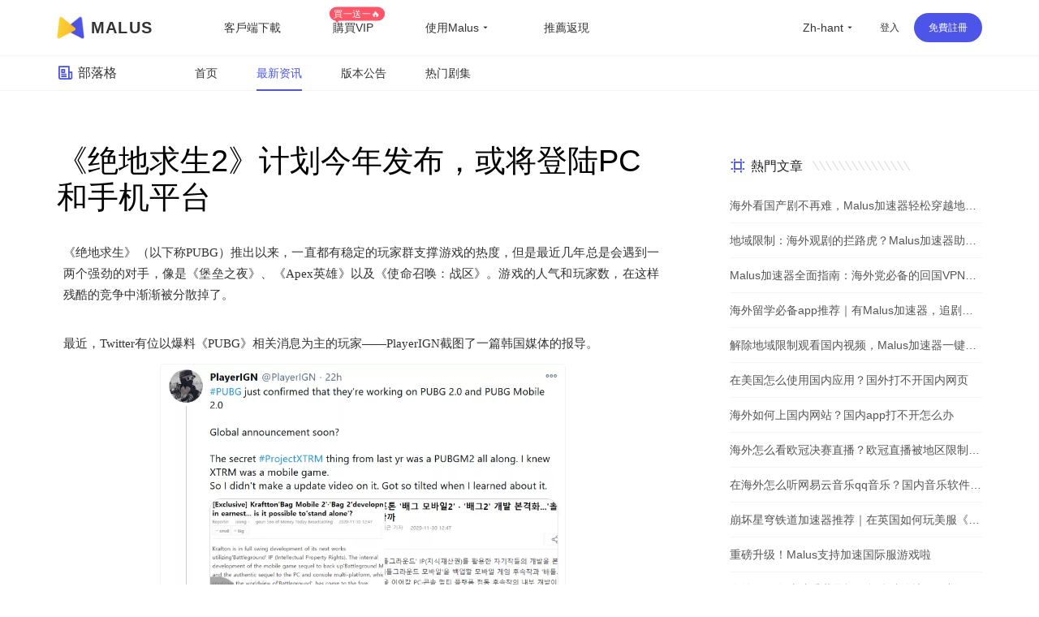

--- FILE ---
content_type: text/html
request_url: https://getmalus.com/zh-hant/blog/d--%E3%80%8A%E7%BB%9D%E5%9C%B0%E6%B1%82%E7%94%9F2%E3%80%8B%E8%AE%A1%E5%88%92%E4%BB%8A%E5%B9%B4%E5%8F%91%E5%B8%83%EF%BC%8C%E6%88%96%E5%B0%86%E7%99%BB%E9%99%86PC%E5%92%8C%E6%89%8B%E6%9C%BA%E5%B9%B3%E5%8F%B0--1CG88_aTWH513vCs3aVHYEMzFyX6y1RLn9JV5U_kHjJc
body_size: 41457
content:
<!DOCTYPE html><html lang="" class="cht"><head><meta charset="UTF-8"><meta name="viewport" content="width=device-width,initial-scale=1,user-scalable=no"><meta http-equiv="X-UA-Compatible" content="ie=edge"><link rel="shortcut icon" href="/images/favicon.d12e4.ico"><meta name="keywords" content="malus,malus vpn,malusvpn,回國vpn,unblock china,unblockyouku,解鎖國內音視頻,解鎖優酷,海外 愛奇藝,翻牆回國 加速器,malus官網,malus加速器,malus遊戲加速器,海外加速器,國外海外國服加速器,malus加速國服,翻牆回國影片看線上影片,海棠vpn,malus加速器,malus回國加速器,malus chrome,翻牆回國vpn,malus蘋果,malus安卓,malus android tv, malus windows, malus mac,海棠加速器,回國節點,回國加速,malus,bilibili B站,回國vpn推薦,回國線路,海外回國節點,回國加速,海外國內,回國線路,翻牆回國 pc,海外加速,海外華人 加速器,2021回國加速器,國內vpn,解鎖vpn,免費回國vpn,回國代理, 我加速代理,一鍵回國,pn回國代理,穿梭怎麼樣,vpn china,快帆怎麼樣,golink免費,海外華人vpn,回國加速器,地區限制,版權限制,中國視頻國外怎麼看,海外回國看視頻,手機回國vpn,回國vpn pc,翻牆回國視頻,翻牆到大陸 vpnvpnvpn,回國愛奇藝,看嗶哩嗶哩 代理,翻牆 騰訊視頻,qq音樂 海外,國外 網易云音樂,海外 嗶哩嗶哩,海外加速bilibili,海外 騰訊視頻,海外 優酷,海外 國內網站,海外 國內視頻,中國IP,中國 vpn,留學生回國加速器、留學生 海外回國,海外看中國,國外看中國,看中國網站,看中國影片,翻牆回國教學,malus使用教學,大陸IP,china ip,國內IP,翻牆回國機場,華人vpn,穿梭翻牆,穿梭vpn,遊戲加速,海外玩國服,原神加速器,國服遊戲加速器,國服遊戲加速器,國服低延遲,王者榮耀加速器,英雄聯盟加速器,魔獸世界加速器,國服代理,國服加速,malus正版,malus,英雄聯盟tv,duonaolive,回國vpn下載,vpn中國,免費加速器,免費,免費 vpn,免費vpn,免費 回國,malus 免費,免費 回國梯子,免費 回國代理,直播加速,海外 直播,抖音直播 海外,虎牙直播 海外,b站直播 海外,yy 直播,海外 直播,抖音直播 海外,虎牙直播 海外,b站直播 海外,yy 直播,海外延遲高,和平精英加速器,境外加速器,uu加速器,迅遊加速器,網遊加速器,雷神加速器,海外歐洲杯,海外cctv5,海外央視頻,海外 cntv,一帆視頻,ifovd,ifun,quickfox,歐樂影院,永劫無間加速器, 永劫無間, 海外研究小米盒子,蘋果手機 vpn,安卓機怎麼翻牆回國,網易 加速,中國代理 vpn,bilibili tv apk,海外追劇, 電視貓 海外,永劫無間加速器,vpn 回國 推薦,玩國內遊戲 vpn,回國 vpn, 國際卡立牆牆」牆面插件加速翻牆回國,看不了中國電視劇,看不了國內視頻,國外怎麼看中國電視,海外怎麼看國內視頻,bilibili 海外版,由於版權限制 您所在的地區,手機翻牆回國,看國內 vpn,中國vpn 下載,vpn windows 下載,vpn 加速器 pc,海外黨穿梭牆回國,電腦版,堡壘之夜加速,賽博朋克2077,無畏契約加速,抖音直播加速器,海外怎麼看nba,海外怎麼看央視,海外怎麼看中文直播,留學生必備app,留學英國必備軟體,留學美國必備app,海外生活必備app,央視 地區限制,cctv 地區限制, 咕咪咕"><meta name="description" content="《绝地求生2》计划今年发布，或将登陆PC和手机平台.Malus回國遊戲加速器VPN，為海外華人/留學生/港澳台地區用戶提供遊戲、音樂、視訊、直播等加速服務，專業穩定的全球專線，帶你一鍵穿梭回國。讓你暢玩全球遊戲，上國內網站，支援酷炫、愛奇藝、騰訊影片、bilibili、芒果TV、西瓜影片、QQ音樂、網易雲音樂、視CCTV、咪咕影片等國內網站，百萬用戶整體好評95%以上，一對一線上客服支持，海外黨翻牆回中國首選VPN"><title>《绝地求生2》计划今年发布，或将登陆PC和手机平台 - Malus加速器，海外華人/留學生追劇聽歌遊戲必備的回國VPN</title><link rel="stylesheet" href="/css/blog-detail.b6c87.css"><link rel="preload" href="/common/remixicon.css" as="style" onload="this.onload=null;this.rel='stylesheet'"><noscript><link rel="stylesheet" href="/common/remixicon.css"></noscript><meta name="apple-itunes-app" content="app-id=1476233789"><link rel="apple-touch-icon" href="https://malus.s3cdn.net/uploads/malus-100x100.png"><meta property="og:title" content="Malus回國加速器"><meta property="og:description" content="2025海外華人/留學生必備免費翻牆回國VPN遊戲加速器，百萬海外華人的選擇，一鍵代理穿梭回國，在國外加速訪問中國音視頻，降低遊戲延遲，加速全球遊戲，國服外服都OK！支援存取bilibili（B站）、騰訊影片、QQ音樂、愛奇藝、優酷、網易雲音樂、汽水音樂等國內應用，加速原神、永劫無間、英雄聯盟、王者榮耀、CS:GO、無畏契約VALORANT、Fortnite、PUBG、使命、金鏟鏟等全球遊戲。"><meta property="og:image" content="https://malus.s3cdn.net/uploads/malus-100x100bb.jpg"><script src="/common/zepto.js"></script><script src="/js/common.3831a.js"></script><script>if (!window.fetch) {
  $('#warning-browser').show()
}

window.channelConfig = {"id":"","channel":"default","":"Go","lang":"zh","source":"","medium":"","type":"reg","welcome_message":"","welcome_logo":"","btn_text":"立即免费开启","android_link":"https://getmalus.com/r/android","disable_play":"","disable_promo":"","aff_id":"","promo_message":"","promo_intro":"","brand_title":"海外必备，一键回国","brand_intro":"用Malus连接精彩生活。一键加速优酷、爱奇艺、腾讯视频、\bB站、QQ音乐、网易云音乐等音视频服务，支持访问所有中国网站和应用。","ready":"√","utm_source":"","utm_medium":"","user_verified":"","youzan_pay":"0","promo_days":""};
window.loginInfo = null;
window.messages = {"header-nav-home":"首頁","header-nav-products":"客戶端下載","header-nav-affiliate":"推薦返現","header-nav-price":"購買VIP","header-sign-up":"免費註冊","header-login-in":"登入","header-nav-dashboard":"使用者中心","header-buy-tag":"買一送一🔥","site-nav-support":"幫助中心","site-nav-aff":"推薦返現","header-official-tag":"官網：","header-scenarios":"使用Malus","site-og-title":"Malus回國加速器","site-og-description":"2025海外華人/留學生必備免費翻牆回國VPN遊戲加速器，百萬海外華人的選擇，一鍵代理穿梭回國，在國外加速訪問中國音視頻，降低遊戲延遲，加速全球遊戲，國服外服都OK！支援存取bilibili（B站）、騰訊影片、QQ音樂、愛奇藝、優酷、網易雲音樂、汽水音樂等國內應用，加速原神、永劫無間、英雄聯盟、王者榮耀、CS:GO、無畏契約VALORANT、Fortnite、PUBG、使命、金鏟鏟等全球遊戲。","global-game-title":"Malus International Game Booster","global-game-description":"Playing games with too high latency, often losing packets and lagging?How to reduce the game ping value?Play games smoothly, reduce latency, stable intranet line without packet loss, overseas study party preferred Malus game gas pedal","global-game-hero-title":"Malus International Game Booster","global-game-hero-desc":"Looking to eliminate high ping, packet loss, spikes, and jitters while gaming? With Malus Game Booster, say goodbye to interruptions caused by poor internet connections and ensure that your gaming experience is always smooth and seamless.","global-game-hero-btn":"Start Now","global-game-muti-game-title":"Worldwide Popular Games","global-game-muti-game-desc":"Malus Game Booster has got you covered with a wide range of worldwide popular games.","global-game-feature-title-1":"Reduce Game Latency","global-game-feature-des-1":"With Malus Game Booster, you can reduce game latency and enjoy a smoother, more responsive gaming experience. Our software is designed to optimize your network connection, ensuring that data is transmitted as quickly and efficiently as possible.","global-game-feature-title-2":"Global Server Deployment","global-game-feature-des-2":"Malus Game Booster ensures that you can access optimized gaming servers from anywhere in the world. We have strategically deployed our servers in multiple regions to minimize latency and provide you with a seamless gaming experience, regardless of your location.","global-game-feature-title-3":"Multiplatform Game Support","global-game-feature-des-3":"Malus Game Booster supports a wide range of gaming platforms, making it the ideal choice for gamers who enjoy playing on multiple devices. Our software is compatible with popular gaming platforms such as Windows, Mac, Android, and iOS, allowing you to optimize your gaming experience on any device you choose.","global-game-downdown-windows":"Download for Windows","global-game-downdown-macos":"Download for macOS","global-game-downdown-ios":"Download for iOS","global-game-downdown-android":"Download for Android","global-game-price-title":"Pricing","global-game-price-desc":"We believe in providing our customers with affordable and flexible pricing options","global-game-comment-title":"Highly Acclaimed","global-game-comment-desc":"We have been highly acclaimed by gamers worldwide for its ability to enhance the gaming experience and optimize network connections","global-game-more-title":"Global Game Acceleration","global-game-more-desc":"Periodically Supports Accelerating New Games","global-game-banner-title":"Smooth Gameplay For Global Games","global-game-banner-btn":"Start Now","global-game-step-title":"Use Malus to Acceleration For","global-game-step-desc":"Easy to use, low latency acceleration for","gobal-game-seo-title":"Malus global servers provide low-latency acceleration for","gobal-game-dp-date":"Deploy Date:","gobal-game-dp-tag":"Tag:","gobal-game-dp-platform":"Support Platforms:","gobal-game-dp-des":"Game Desc:","gobal-game-seo-btn":"Start Accelerate","plandays":"Days","planTotal":"Total","site-global-campaign":"活动标题","site-global-title":"Malus加速器，海外華人/留學生追劇聽歌遊戲必備的回國VPN","site-global-slogan":"海外华人回国加速神器","site-global-keywords":"malus,malus vpn,malusvpn,回國vpn,unblock china,unblockyouku,解鎖國內音視頻,解鎖優酷,海外 愛奇藝,翻牆回國 加速器,malus官網,malus加速器,malus遊戲加速器,海外加速器,國外海外國服加速器,malus加速國服,翻牆回國影片看線上影片,海棠vpn,malus加速器,malus回國加速器,malus chrome,翻牆回國vpn,malus蘋果,malus安卓,malus android tv, malus windows, malus mac,海棠加速器,回國節點,回國加速,malus,bilibili B站,回國vpn推薦,回國線路,海外回國節點,回國加速,海外國內,回國線路,翻牆回國 pc,海外加速,海外華人 加速器,2021回國加速器,國內vpn,解鎖vpn,免費回國vpn,回國代理, 我加速代理,一鍵回國,pn回國代理,穿梭怎麼樣,vpn china,快帆怎麼樣,golink免費,海外華人vpn,回國加速器,地區限制,版權限制,中國視頻國外怎麼看,海外回國看視頻,手機回國vpn,回國vpn pc,翻牆回國視頻,翻牆到大陸 vpnvpnvpn,回國愛奇藝,看嗶哩嗶哩 代理,翻牆 騰訊視頻,qq音樂 海外,國外 網易云音樂,海外 嗶哩嗶哩,海外加速bilibili,海外 騰訊視頻,海外 優酷,海外 國內網站,海外 國內視頻,中國IP,中國 vpn,留學生回國加速器、留學生 海外回國,海外看中國,國外看中國,看中國網站,看中國影片,翻牆回國教學,malus使用教學,大陸IP,china ip,國內IP,翻牆回國機場,華人vpn,穿梭翻牆,穿梭vpn,遊戲加速,海外玩國服,原神加速器,國服遊戲加速器,國服遊戲加速器,國服低延遲,王者榮耀加速器,英雄聯盟加速器,魔獸世界加速器,國服代理,國服加速,malus正版,malus,英雄聯盟tv,duonaolive,回國vpn下載,vpn中國,免費加速器,免費,免費 vpn,免費vpn,免費 回國,malus 免費,免費 回國梯子,免費 回國代理,直播加速,海外 直播,抖音直播 海外,虎牙直播 海外,b站直播 海外,yy 直播,海外 直播,抖音直播 海外,虎牙直播 海外,b站直播 海外,yy 直播,海外延遲高,和平精英加速器,境外加速器,uu加速器,迅遊加速器,網遊加速器,雷神加速器,海外歐洲杯,海外cctv5,海外央視頻,海外 cntv,一帆視頻,ifovd,ifun,quickfox,歐樂影院,永劫無間加速器, 永劫無間, 海外研究小米盒子,蘋果手機 vpn,安卓機怎麼翻牆回國,網易 加速,中國代理 vpn,bilibili tv apk,海外追劇, 電視貓 海外,永劫無間加速器,vpn 回國 推薦,玩國內遊戲 vpn,回國 vpn, 國際卡立牆牆」牆面插件加速翻牆回國,看不了中國電視劇,看不了國內視頻,國外怎麼看中國電視,海外怎麼看國內視頻,bilibili 海外版,由於版權限制 您所在的地區,手機翻牆回國,看國內 vpn,中國vpn 下載,vpn windows 下載,vpn 加速器 pc,海外黨穿梭牆回國,電腦版,堡壘之夜加速,賽博朋克2077,無畏契約加速,抖音直播加速器,海外怎麼看nba,海外怎麼看央視,海外怎麼看中文直播,留學生必備app,留學英國必備軟體,留學美國必備app,海外生活必備app,央視 地區限制,cctv 地區限制, 咕咪咕","site-global-description":"Malus回國遊戲加速器VPN，為海外華人/留學生/港澳台地區用戶提供遊戲、音樂、視訊、直播等加速服務，專業穩定的全球專線，帶你一鍵穿梭回國。讓你暢玩全球遊戲，上國內網站，支援酷炫、愛奇藝、騰訊影片、bilibili、芒果TV、西瓜影片、QQ音樂、網易雲音樂、視CCTV、咪咕影片等國內網站，百萬用戶整體好評95%以上，一對一線上客服支持，海外黨翻牆回中國首選VPN","site-signup-title":"立即註冊免費加速","site-signup-keywords":"malus會員,malus vpn帳號,malusvpn會員,malusvpn註冊,malusvpn 登入,malus vip帳號,malus帳號,malus邀請碼,malus如何註冊,註冊malus帳號,malus 試用,malus 體驗,malus 領取vip,malus vipmalus帳號,malus 試用,malus 體驗,malus 領取vip,malus vipmalus帳號,malus, $malus 體驗,malus 領取vip,malus vipmalus帳號, 免費註冊回國 pnv","site-signup-description":"立即註冊Malus，免費開啟高速回國通道，觀看視訊高清不卡頓，加速遊戲不丟包，專屬客服支援服務。","site-landing-title":"開始使用Malus加速器","site-landing-keywords":"malus 2025","site-landing-description":"Malus回國加速器，一鍵代理翻牆回國的穿梭VPN，幫助海外華人留學生及港澳台地區用戶破除地區版權限制問題，一鍵降低遊戲延遲，加速訪問中國網站、遊戲及應用。追劇、聽歌、遊戲、直播、辦公、炒股全支持，手機/電腦/電視盒安卓TV均可下載使用，海外黨翻牆回國首選Malus VPN。","site-download-title":"下載Malus加速器","site-download-keywords":"malus 下載,malus客戶端,malus 試用,malus 體驗,malus桌面版,malus手機版,malus行動版,malus應用,malusvpn手機版,malusvpn 手機,malusvpn 電腦,malusvpn下載,malusv download,malus 安裝,malus如何下載,翻牆回國 windows,翻牆回國 mac,翻牆回國 ios,翻牆回國 android,malus app,malus教程,malus使用教程,翻牆回國教程,多瑙影視,ifvod,ifun tv,duonaolive,vpn pnalive pnvmal, pnvmal pn pnvmal pn pn片免費擴充功能下載,pc 翻牆軟體下載,Google插件 翻牆,chrome瀏覽器 翻牆回國,瀏覽器插件 翻牆回國,回國vpn 瀏覽器,malus加速器 iphone插件 下載,蘋果電腦翻牆回國vpn,Mac電腦 翻牆vpn,海外IP, iphone","site-download-description":"下載Malus回國加速器客戶端，Malus 支援幾乎所有平台，涵蓋 Chrome 瀏覽器、EDGE瀏覽器、蘋果iOS、安卓Android、 macOS 和安卓電視Android TV等客戶端","site-downloadstart-title":"感謝下載","site-downloadstart-descrption":"感謝下載Malus回國加速器","site-buy-title":"Malus官網VIP會員購買（最長30天退款）","site-buy-keywords":"購買回國加速器,購買回國vpn,便宜回國vpn,回國加速器價格,回國服務租用,malus vip,buy malus vip,malusvpn vip,malus vpn vip,malus優惠卷,malus優惠券,malus優惠碼,多瑙影視,ifvod,ifun ,duonaolivev vpn,免費回國vpn,遊戲加速器,外服遊戲加速,海外遊戲加速,免費回國加速器,免費vpn 下載,留學生vpn,","site-buy-description":"VIP會員可以開啟加速通道，高清不卡頓，全球任何一個地方都可以暢享回國體驗， 專屬一對一客服，採用更優質的專業伺服器和線路","site-android-title":"安裝 Malus Android 安卓手機版本","site-android-keywords":"malus下載,malus android,安卓 vpn,翻牆回國 安卓,安卓 vpn下載,安卓系統,免費vpn,安卓 回國vpn,安卓 翻牆回國,android vpn,free vpn,安卓手機 地區限制,","site-android-description":"在安卓Android手機上安裝Malus，可以加速存取bilibili、騰訊影片、愛奇藝、酷、芒果tv、網易雲音樂、QQ音樂、酷狗音樂、yy、中視CCTV、咪咕影片等。加速遊戲，降低延遲。如原神、陰陽師、和平精英、使命召喚、天涯明月刀、一夢江湖、王者榮耀、戰雙帕彌什、永劫無間、守望先鋒等","site-edge-title":"安裝 Malus Edge","site-edge-keywords":"malus ios, malus ipad, malus iphone, download malus ipa,download malus iphone, install malus ipad,malus ios app","site-edge-description":"Malus VPN 支援 Edge 瀏覽器的安裝使用，非常簡單，一鍵安裝即可加速網頁版bilibili、騰訊影片、愛奇藝、優酷、芒果tv、網易云音樂、QQ音樂、酷狗音樂、中視CCTV、咪咕影片等其他國內網站。","site-ios-title":"安裝 Malus iOS 蘋果手機版本","site-ios-keywords":"malus ios, malus蘋果系統,malus ipad,malusvpn 蘋果手機,malusvpn iphone,malus手機版,malus行動版,下載malus ios,iphone安裝malus,蘋果手機malus,ipad安裝malus,iphone下載malus,malusv應用,蘋果手機翻牆回國教程,蘋果手機安裝malus教程,iphone翻牆回國教程,iphone安裝malus教程,加速國服遊戲,遊戲加速器,境外國服加速器,回國遊戲加速器,手工加速器,iOS freevpn,","site-ios-description":"在蘋果iPhone和iPad等iOS系統手機平板上安裝Malus可以加速bilibili、騰訊視頻、愛奇藝、優酷、芒果tv、網易雲音樂、QQ音樂、酷狗音樂、yy、央視CCTV、咪咕視頻等。加速遊戲，降低延遲。例如原神、陰陽師、和平菁英、使命召喚、天涯明月刀、一夢江湖、王者榮耀、明日方舟、永劫無間、絕地求生、守望先鋒等","site-chrome-title":"安裝 Malus Chrome 版本","site-chrome-keywords":"malus chrome,malus瀏覽器擴充功能,malus chrome extension,malusvpn 擴充功能,malusvpn 瀏覽器,malusvpn chrom, malus chrome extension,malusvpn 擴充功能,malusvpn 瀏覽器,malusvpn 尋找","site-chrome-description":"支付过程已加密","site-windows-title":"下載安裝 Malus Windows PC/Desktop 版本","site-windows-keywords":"malus windows,malus桌面版,malus pc,malusvpn pc,malusvpn 電腦版,malusvpn pc,malusvpn安裝包,malus windows10,malus windows7,download malus windows,install malus windows,malus windows7,download malus windows,install malus windows,mal,綠色版,malus破解版,windows翻牆回國教學,電腦安裝malus教學,win10 malus,win64 malus,windows 64 malus,malusvpn win10","site-windows-description":"在Windows PC電腦上安裝Malus VPN 回國加速器，可加速bilibili、騰訊影片、愛奇藝、優酷、芒果tv、網易雲音樂、QQ音樂、酷狗音樂、yy、咪咕影片、央視CCTV等。加速使用遊戲，降低延遲。例如原神、使命召喚、天涯明月刀、鬥陣特攻、英雄聯盟、魔獸世界、絕地求生、爐石戰記、劍網3、地下城與勇士、cs:go等","site-mac-title":"下載安裝 Malus macOS 蘋果電腦版本","site-mac-keywords":"malus macos,malus mac,malus 蘋果系統,malusvpn 蘋果,malusvpn mac,malusvpn 蘋果電腦,download malus mac,mac翻牆回國教程,蘋果電腦安裝malus教程,蘋果電腦翻牆回國教程,macmalusus,蘋果電腦翻牆回國","site-mac-description":"在macOS電腦上安裝Malus VPN加速器，可加速bilibili、騰訊影片、優酷、芒果tv、網易雲音樂、QQ音樂、酷狗音樂、央視CCTV、咪咕視頻等網頁版愛奇藝等各種國內音視頻網站，一鍵加速回國。","site-tv-title":"下載安裝 Malus 安卓 TV 版本","site-tv-keywords":"malustv, malus tv, malus android tv, malus apple tv, malus電視版,malusvpn tv apk,malusvpn 電視版,malusvpn 電視盒子,下載malus tv,小米盒子,小米盒子迴國內,騰訊極光極光海外,海外酷喵影視,海外銀河奇異果,安卓tv翻牆回國教程,安卓tv安裝malus教程,電視翻牆回國教程,盒子安裝malus教程","site-tv-description":"在安卓電視TV上安裝Malus回國VPN，可加速bilibili、騰訊影片、QQ音樂等，支援小米盒子、DreamTV Box、安博盒子、樂視電視、Nvidia Shield、泰捷盒子、海思盒子等安卓盒子和電視設備。順暢觀看嗶哩嗶哩大點事，騰訊極光TV、酷酷喵影視、銀河奇異果、芒果tv等國內主流影音服務","site-chromebilibili-title":"安裝 Malus 外掛程式 Unblock Bilibili","site-chromebilibili-keywords":"unblock bilibili,bilibili 海外,嗶哩嗶哩 海外,unblock youku,unblock bilibili chrome,海外 b站,海外看不了b站,b站直播,海外b站 無法直播,多瑙影視,ifvod,ifun tv,duonaolive,vpn 字牆您所在的地區,手機翻牆回國,看國內 vpn,中國vpn 下載,vpn windows 下載,vpn 加速器 pc,海外黨翻牆回國,mac vpn 免費,free vpn for chrome,vpn 電腦版,","site-chromebilibili-description":"Unblock Bilibili 可以一鍵幫助海外用戶解決嗶哩嗶哩無法觀看問題，流暢觀看影片。上手即用，免費加速，海外阿宅的福音。 【3.0版本起支援：騰訊影片、優酷Youku、愛奇藝、芒果TV、CNTV、PPTV、咪咕影片、央影片、西瓜影片、搜狐影片、樂視、ACFUN、貓耳等】","site-chromebilibili-hero-title":"免費加速主流影音網站","site-chromebilibili-hero-desc":"Unblock Bilibili 可以一鍵幫助海外用戶解決嗶哩嗶哩無法觀看問題，流暢觀看影片。上手即用，翻牆回國，免費加速，海外阿宅的福音。 【3.0版本起支援：騰訊影片、優酷Youku、愛奇藝、芒果TV、CNTV、PPTV、咪咕影片、央影片、西瓜影片、搜狐影片、樂視、ACFUN、貓耳等】","site-chromebilibili-hero-btn":"安裝 Chrome 擴充功能","site-chromebilibili-malus-title":"Malus 加速器全功能版","site-chromebilibili-malus-desc":"Malus可以支援國服遊戲和影音的加速，有全球線路，全平台客戶端支持，可以加速所有到國內的訪問。","site-chromebilibili-malus-btn":"安裝Malus，加速更多服務","site-chromebilibili-malus-tip":"加速訪問國內主流影音","site-chromeiqiyi-title":"安裝 Unblock iQiyi 版本","site-chromeiqiyi-keywords":"unblock iqiyi,看不見了 愛奇藝,海外 iqiyi,iqiyi 屏蔽,海外 愛奇藝,台灣 愛奇藝,愛奇藝 國外,日本 愛奇藝,美國 愛奇藝,英國 愛奇藝,多瑙影視,ifvod,ifun tv,duonaolive,vpn pn電腦愛奇藝,ios 愛奇藝,安卓 愛奇藝,電視 愛奇藝,免費加速器,免費vpn,海外怎麼看愛奇藝,iq com,","site-chromeiqiyi-description":"Unblock iQiyi 可以幫助海外用戶一鍵解決愛奇藝無法觀看問題，加速愛奇藝影片。使用非常簡單方便，無需任何配置，上手即用，免費加速，海外華人的福利。","site-changelog-title":"Malus版本更新歷史","site-changelog-keywords":"Malus最新版本,malus版本變更,malus changelog,malus 改版,malus 歷史記錄,malus 歷史版本,malus 變更記錄","site-changelog-description":"Malus 應用程式版本更新記錄發版的功能和修復變化","site-active-title":"激活 Malus 卡密","site-active-keywords":"malus儲值卡,malus卡密,海棠充值卡,malus體驗卡,回國加速儲值卡,malus code,malus 啟動,malusvpn 儲值,malusvpn 兌換碼,malusvpn code,回國vpn 儲值,回國VPN 會員,","site-active-description":"如果你有Malus儲值卡，你可以在這裡完成儲值，開啟Malus，一鍵快速回國。","site-confirm-title":"資訊確認","site-status-title":"服務狀態","site-status-keywords":"回國服務線路,回國線路,穩定回國服務,回國服務狀態,回國服務節點,中國伺服器,中國節點,中國VPN,翻牆回中國,malusvpn,","site-status-description":"我們公開透明的展示所有伺服器的狀態，盡量讓使用者掌握目前的服務狀態，可以放心使用。","site-support-title":"幫助中心","site-support-keywords":"malus幫助中心,malusvpn 手冊,malusvpn 幫助台,malusvpn 指南,malus 教程,malusvpn 如何用,malusvpn 技術支援,malusvpn怎麼用,malusvpn guide,malus客服,malusmal,malus連線,malus 線上諮詢,malusvpn guide,malus客服,malusmal,malus連線,malus 線上諮詢,malusvpn guide,malus客服,malusmal,malus,malus 線上諮詢,malusv","site-support-description":"這裡是Malus支援中心，Malus使用上有問題？常見的問題都在這裡，如果找不到答案沒關係，請聯絡我們線上客服。","site-changelog-old-version":"*全平台穩定版下載","sign-up-qrcode-title":"免費領取會員","sign-up-qrcode-des":"請關注「Malus加速器」微信公眾號領會員","site-extentions-title":"安裝 Malus 瀏覽器插件版本","mode-free":"免費加速","mode-turbo":"智慧加速","mode-free-desc":"加速國服主流影音服務，不影響本地網路流量","mode-turbo-desc":"僅加速主流應用流量，不影響海外本地網路體驗","mode-global":"全力加速","mode-global-desc":"盡力加速全部回國流量，建議智慧有問題使用","mode-tw":"台灣模式","mode-tw-desc":"僅加速國內服務的台灣節點（測試中）","mode-app":"應用模式","mode-app-desc":"僅加速選取應用，更換此模式需重新開關","page-support-title":"Malus幫助中心","page-support-tips":"Malus 承諾有任何服務品質問題，可在應用程式內提交工單回饋給我們，一定會盡全力幫您解決。\n想取得更多優惠活動資訊，可關注Malus微信公眾號或加入QQ群","page-support-channels-qq":"QQ群: 664826073","page-support-channels-wechat":"Twitter: @getmalus","page-support-channels-email":"信箱：hi@getmalus.com","page-support-back":"幫助中心","page-support-related":"相關幫助","page-support-report":"提交問題","page-404-title":"頁面丟了","page-404-desc":"請返回上個頁面或首頁，或聯絡客服支援 hi@getmalus.com","page-404-btn-back":"返回","page-404-btn-home":"回到首頁","game-title":"Malus遊戲加速器-低延遲、零丟包、超穩定。支援全球網遊加速，包括國服。","game-keyword":"malus遊戲加速,加速器,遊戲加速器,malus遊戲,malus game,國服加速,國服vpn,大陸遊戲vpn,大陸遊戲加速,國服遊戲加速,中國遊戲vpn,malus遊戲模式,malus遊戲線路,王者榮耀加速器,王者榮耀國服,原神加速器,原神國服,崩壞加速器,崩壞國服,吃雞國服,吃雞加速器,和平精英國服,和平精英加速器,穿越火線加速器,穿越火線國服,陰陽師國服,陰陽師加速器,守望先鋒加速器,爐石傳說加速器,英雄聯盟加速器,夢幻西遊加速器,一夢江湖加速器,天涯明月刀加速器,劍網3加速器,龍之谷加速器,荒野行動加速器,龍之穀加速器,刀塔2加速器,永恆之塔加速器,最終幻想14加速器,魔獸世界加速器,國服遊戲加速器,戰車世界加速器,新笑傲江湖加速器,三國殺加速器,qq飛車加速器,碧藍航線加速器,王者vpn,吃雞vpn,原神vpn,賽博朋克2077,原神加速器,uu加速器,迅遊加速器,降低延遲,海外玩國服,海外延後高,國服遊戲 玩不了,b站直播海外加速,bilibili視頻源加速,虎牙直播海外加速,直播姬海外加速,obs直播海外加速,bilibili海外加速,YY語音海外加速,YY海外加速,國內影音加速,愛奇藝海外加速,騰訊視頻海外加速,優酷海外加速,b站海外加速,西瓜視頻加速,中國知網加速海外,同花順海外加速,老虎證券海外加速,富途牛牛海外加速,通達信海外加速,國服遊戲海外加速,永劫無間海外加速,英雄聯盟海外加速,原神海外加速,魔獸世界海外加速,守望先鋒海外加速,最終幻想14海外加速,300英雄海外加速,爐石傳說海外加速,守望先鋒海外加速,最終幻想14海外加速,300英雄海外加速,爐石傳奇獸爭霸3海外加速,傳奇海外加速,dota海外加速,dota2海外加速,lol海外加速,dnf國服海外加速,dnf海外加速,陸服遊戲加速,劍網3海外加速,誅仙3海外加速,王者榮耀海外加速,和平精英海外加速,csgo海外加速,使命加速,詛仙3海外加速,王者榮耀海外加速,和平精英海外加速,csgo海外加速,使命召喚海外加巴速,穿越火線海外加速,QQ飛車海外加速,QQ炫舞海外加速,天涯明月刀海外加速,妄想山海海外加速,哈利波特魔法覺醒海外加速,完美時機手游海外加速,三國殺海外加速,天龍八部手遊海外加速,金鏟鏟之戰海外加速,元氣騎士海外加速","game-description":"Malus加速器支援加速全球遊戲，解決海外玩遊戲時的延遲高、易丟包、登入難、連線超時等問題，快速穩定不掉幀，還能支援YY、OBS直播、直播姬等遊戲直播輔助工具，是海外玩家的首選遊戲加速器。","game-hero-title":"Malus回國遊戲加速","game-hero-des":"身在海外玩國服遊戲延遲高經常斷線？利用Malus加速器，一鍵加速國服遊戲，降低海外延遲，極速穩定不丟包，完美支援加速Windows、iOS、Android、macOS等多平台使用，加速王者榮耀、和平精英、LOL英雄聯盟 、魔獸世界、原神、永劫無間、劍網3、CS:GO等國服遊戲，同時支援YYY、FG、YG 只是音樂、笑等音樂。","game-btn":"立即領取會員","game-hero-btn":"立即安裝","game-btn-home":"立即安裝","game-feature-title":"我們的優勢","game-feature-item-title-1":"專業遊戲線路","game-feature-item-des-1":"專業回國遊戲線路，動態分配最佳節點，在美國、德國、法國、英國、日本、韓國、香港、新加坡、澳洲、加拿大、台灣等部署IPLC專線機房直連","game-feature-item-title-2":"多場景支援","game-feature-item-des-2":"Malus 支援遊戲加速，滿足影音、直播、辦公室、炒股等各種場景加速。","game-feature-item-title-3":"多設備支援","game-feature-item-des-3":"Malus遊戲加速模式支援Windows、Android、iOS、macOS等多平台使用，支援5台設備，隨時隨地享受遊戲","game-feature-item-title-4":"專屬一對一客服","game-feature-item-des-4":"高級會員專屬一對一技術客服，及時跟進，幫助解決加速過程中所遇到的使用問題，保證服務質量，確保可用性","game-list-title":"熱門國服遊戲","game-banner-title":"一鍵開啟，加速遊戲","game-banner-btn":"立即下載免費領高級VIP","game-price-title":"購買高級套餐，享受高速國服遊戲加速","game-price-tips":"遊戲新版發布，購買享8折優惠","game-price-btn":"立即特價購買","home-hero-title-2":"Malus，回國加速專家","home-hero-title":"身在海外，<br>一鍵回家","home-banner":"https://malus.s3cdn.net/uploads/elements_hero_main-1565169701.png","home-hero-des":"在海外玩遊戲、看影片、聽音樂、做直播，首選Malus回國加速器。百萬海外華人留學生選擇回國加速品牌Malus加速器！\n免費加速主流影音，獨創動態加速技術，降低海外延遲，超穩定不丟包不限流量</strong>","home-hero-btn-sign-up":"註冊即可免費加速回國","home-hero-btn-download":"全平台下載","home-about-us-title":"我們的優勢","home-about-us-des":"Malus獨創業界領先的邊緣智慧加速技術，僅加速請求的流量，效果穩定快速，大部分時間可以高清無卡頓，幫你解決在國外觀看國內音視頻以及遊戲延遲高等問題。影音包括且不限於優酷、嗶哩嗶哩bilibili、愛奇藝、騰訊視頻、QQ音樂、網易雲音樂、酷狗音樂、酷我音樂、芒果TV、咪咕視頻、西瓜視頻、CCTV等平台。遊戲包括Dota2、LOL英雄聯盟、王者榮耀、永劫無間、原神、CS:GO、VALORANT、Fortnite、PUBG、Call of Duty、王者榮耀等。","home-about-us-list-1":"一鍵智能加速","home-about-us-list-2":"回國專線","home-about-us-list-3":"提供免費版","home-compare-1-title":"免費","home-compare-1-des":"提供加速訪問影音網站","home-compare-1-list-1":"加速影音和遊戲","home-compare-1-list-2":"共享伺服器節點","home-compare-1-list-3":"工單支持","home-compare-1-btn":"立即註冊可享免費加速","home-compare-2-title":"VIP加速","home-compare-2-des":"提供更穩定快速的全球高速線路，最長30天退款保障","home-compare-2-list-1":"影音加速","home-compare-2-list-2":"無廣告彈窗","home-compare-2-list-3":"全球高速回國線路","home-compare-2-list-4":"不限頻寬流量","home-compare-2-list-5":"客服一對一支持","home-compare-2-btn":"特價購買","home-download-title":"全平台下載","home-download-des":"Malus 支援全平台用戶端：瀏覽器外掛程式、安卓Android、蘋果iPhone/iPad、Windows、蘋果macOS 等、安卓TV、電視盒等","home-download-app-btn":"下載安裝","blog-title":"部落格","see-more":"查看詳細","hot-title":"熱門文章","new-title":"最新文章","blog-no-data":"暫無文章","aff-title":"全網唯一，最多100%回饋的推薦計劃","aff-description":"加入返利計劃，透過推薦給你的親朋友好或者同學獲得佣金，輕鬆賺取高額匯報，網頁應用全平台返現支持。","aff-keywords":"vpn推薦,vpn返利,vpn aff,vpn promotion,加速器推薦,加速器返利,推薦返利,賺取佣金,推廣佣金","aff-hero-title":"加入 Malus 推薦返現計劃","aff-hero-intro":"透過推薦 Malus 加速器賺取可觀收入，返現率高達 <strong>100%</strong>","aff-hero-btn":"立即加入","st-keywords":"malus加速器,malus教育優惠,malus學生優惠,malus教師優惠,malus education,malus 留學生回國加速,malus網課加速,突破校園網,校園網防火牆,海外留學生,留學生回國加,突破校園網","st-description":"Malus加速器針對海外留學生用戶推出教育優惠政策，透過教育信箱註冊認證的學生用戶即可享有會員7折優惠，並加送30天會員。","st-page-title":"Malus教育優惠","st-hero-1":"海外留學生購買Malus會員","st-hero-2":"專屬7折優惠","st-hero-btn":"教育郵筒免費申請","st-feture-title-1":"專屬7折優惠","st-feture-des-1":"Malus 上線五年多，得到了廣大海外留學生的熱情支持和鼓勵，我們特此針對留學生用戶推出教育優惠，通過教育郵箱註冊並認證的學生用戶即可享會員7折優惠","st-feture-title-2":"加速音視頻，校園網支持","st-feture-des-2":"Malus 支援加速全球遊戲和國內主流影音應用，採用專業遊戲線路，滿足海外留學生加速需求。除此之外，Malus加速器擁有卓越的技術，保證在校園網路內正常使用","st-feture-title-3":"假期暫停服務","st-feture-des-3":"放假回國的剩餘會員時間不會白白浪費，Malus加速器提供貼心的假期暫停服務。不用的時間幫你存起來，不花冤枉錢，性價比超高的華人加速器，留學生活比誰都舒心。","st-step-title":"教育優惠申請步驟","st-step-1-title":"第一步：註冊Malus會員","st-step-1-des":"使用校園信箱註冊申請Malus會員，電子郵件範例：student@university.edu","st-step-2-title":"第二步：認證校園信箱","st-step-2-des":"前往個人中心，點選確認信箱按鈕，完成信箱認證過程","st-step-3-title":"第三步：購買Malus套餐","st-step-3-des":"登入帳號，前往 getmalus.com/buy 官方網站購買，選擇教育優惠優惠券即可","st-step-btn":"立即申請","st-faq-title":"常見問題","st-accordion-title-1":"申請教育優惠需要什麼條件？","st-panel-1":"只要是海外留學生或教師擁有（學校）教育信箱，註冊申請Malus會員，且信箱認證通過後，即可取得30折教育優惠及加送的30天會員。","st-accordion-title-2":"我是留學生，但是沒有教育信箱怎麼辦？","st-panel-2":"如果您所在的學校不提供教育信箱，請點選網站右下角的線上客服，將您的學生證，或相關留學證明提供給我們，我們核實後，會手動審核。","st-accordion-title-3":"當我畢業或離開學校時，我的帳戶會怎麼樣？","st-panel-3":"自從成功認證教育優惠用戶起，您可以擁有長達12個月的時間購買Malus會員。如果在此期間結束時您不再是學生，那麼您的優惠資格也會失效。","st-apply-page-title":"Malus教育優惠申請","st-apply-title":"教育優惠註冊申請","st-apply-des":"註冊成功信箱認證通過後即可領取3張優惠券","st-apply-email":"請輸入學校信箱，如 student@university.edu","st-apply-school":"請輸入學校名稱","st-apply-password":"請輸入密碼（至少8位）","st-apply-btn":"立即註冊申請","buy-hero-desc":"專屬伺服器，全球加速節點，最高支援1080P高畫質播放，不限流量，不限頻寬，網路通暢不阻塞。一鍵加速酷、愛奇藝、騰訊影片、Bilibili、QQ 音樂、馬鈴薯、網易雲音樂等中國大陸影音服務。","buy-activity-title":"購滿360天送一個月國內主流影視會員 (選其一)","buy-tag-name1":"支援Paypal、支付寶和微信","buy-tag-name2":"自助開通","buy-tag-name3":"最長30天退款","buy-limit-title":"限時優惠，每月平均價格低至¥19.99","buy-limit-label":"立即搶購，限時優惠","buy-step1-title":"選擇套餐","buy-plans-more":"更多套餐","buy-currency-usd":"美元","buy-currency-cny":"人民幣","buy-step2-title":"確認總價並支付","buy-email-label":"購買信箱","buy-email-valid":"請輸入正確的郵箱格式","buy-email-placeholder":"要買的Malus信箱","buy-promo-title":"使用優惠券","buy-promo-suffix":"張可用","buy-promo-placeholder":"請輸入優惠碼(選填)","buy-promo-apply":"應用","buy-promo-success":"✔︎ 優惠碼已使用","buy-subtotal-unit":"天","buy-subtotal-promo1":"時長抵扣","buy-subtotal-promo2":"優惠券抵扣","buy-subtotal-price":"應付總價","buy-reward-tip":"查看購滿360領取影片會員的說明","buy-pay-title":"選擇付款方式","buy-pay-youzan":"支付寶/微信","buy-label-paypal":"最便宜","buy-pay-btn":"立即購買","buy-pay-tip1":"新用戶購買後，密碼及帳號將會寄至註冊信箱","buy-pay-tip2":"已註冊帳號購買後，將自動疊加帳號時長","buy-confident-title":"最長30天退款","buy-confident-desc":"有信心提供強大的服務質量，放心購買，無效全額退款","buy-confident-label":"VIP會員優勢","buy-confident-tag1":"不限頻寬流量","buy-confident-tag2":"國服專線","buy-confident-tag3":"支援加速音影片、高畫質播放","buy-confident-tag4":"支持全力回國","buy-confident-tag5":"加密通道，安全匿名","buy-confident-tag6":"3個客戶端同時在線","buy-confident-tag7":"客服一對一支持","buy-js-days":"$0天到期","buy-js-today":"今天到期","buy-js-fitmessage":"$0天可用","buy-btn-close":"關閉","buy-btn-paid":"我已支付","buy-tip-total":"預計支付金額（人民幣)","buy-tip-youzan":"請使用微信或支付寶掃碼支付","buy-title-youzan":"支付寶、微信掃碼支付","buy-tip-lefttime":"秒內支付完成","buy-tip-afterpaid":"受匯率影響，可能會有小範圍差異","buy-tip-secure":"支付過程已加密，USD支付可能會有額外匯率轉換費","buy-tip-credit":"【信用卡付款請選擇Paypal】","buy-tagline-30":"無退款","buy-tagline-90":"最長7天退款","buy-tagline-180":"最長14天退款","buy-tagline-360":"最長30天退款","buy-tagline-720":"最長30天退款","buy-tagline-1080":"特價無退款","buy-tag-1080":"最便宜","buy-tag-360":"最熱門","buy-tag-720":"最有價值","buy-plan-title":"$0天","buy-promotion-360":"","buy-promotion-total":"參加活動實得","buy-suggestion-text":"年付優惠42%","buy-suggestion-btn":"升級為年付","buy-table-tip":"注意：遊戲模式暫未支援TV 用戶端","buy-table-first-line":"包含標準會員全部權益","buy-compare-title":"會員權益對照表","buy-agree-tip":"您在註冊時已經同意我們的條款，請遵循協議合理合規使用。","buy-type-wechat":"微信","buy-type-alipay":"支付寶","buy-type-paypal":"Paypal","buy-type-fomo_wechat":"微信","buy-type-fomo_alipay":"支付寶","buy-type-fomo_paypal":"Paypal","buy-type-card":"金融卡","buy-intro-paypal":"支持銀行卡，餘額","buy-intro-alipay":"","buy-intro-wechat":"","buy-intro-stripecard":"銀行卡，蘋果/谷歌支付","buy-intro-stripe":"更多付款方式","buy-label-norefund":"特價無退款","buy-new-title":"購買完成後，你的新套餐到期時長為","buy-new-btn":"確認購買","buy-exchange-rule":"規則明細","buy-new-gift":"贈送天數：","buy-alipay-title":"請在新開啟的頁面完成付款","buy-alipay-intro":"完成付款前請不要關閉此窗口","buy-alipay-problem":"付款遇到問題？聯絡客服或重新支付","buy-alipay-done":"已經完成支付","buy-exchange-title":"兌換完成後，你的新套裝到期時長為","buy-exchange-btn":"確認兌換","buy-exchange-tip":"遊戲會員和標準會員的換算比例","buy-avg-unit":"30天","buy2-guarantee":"天退款","buy2-sku-days":"新人加送 DAY 天","buy2-360rewards":"購滿360天贈送1個月錄影帶會員","buy2-showcny":"顯示人民幣","buy2-banner-title":"VIP暢享極速回國","buy2-banner-subtitle":"限時優惠購買","buy2-banner-30days":"最長30天退款","buy2-vip-title":"會員特權","buy2-vip-more":"查看更多權益","buy2-feature-title-base":"標準會員權益","buy2-feature-title1":"回國影音加速","buy2-feature-des1":"智能、全力、指定應用滿足各種需求","buy2-feature-title2":"覆蓋全球高速回國節點","buy2-feature-des2":"精品回國線路，高畫質播放不卡頓","buy2-feature-title3":"支援 3 台設備","buy2-feature-des3":"支援 3 台不同設備同時在線上使用","buy2-feature-title4":"客服優先","buy2-feature-des4":"支持工單回饋，解決疑難","buy2-feature-game-title1":"全球遊戲、影音加速","buy2-feature-game-des1":"支援各種遊戲、音樂、影片、直播軟體","buy2-feature-game-title2":"直播、影音場景優化","buy2-feature-game-des2":"採用專線優化連線速度、降低延遲","buy2-feature-game-title3":"支援 5 台設備","buy2-feature-game-des3":"支援 5 台不同裝置同時在線上使用","buy2-feature-game-title4":"專屬客服","buy2-feature-game-des4":"提供一對一線上客服，快速回應","buy2-feature-title-game":"高級會員權益","buy-vip-compare":"會員權益詳細比較","aff-share-content":"在這裡為你推薦Malus 加速器，一鍵造訪中國網站，使用下方的優惠券，還可獨享優惠。","buy-tab-turbo-title":"標準會員","buy-tab-turbo-des":"影音、網站","buy-tab-game-title":"高級會員","buy-tab-game-des":"遊戲、直播等（含標準會員）","buy-table-header-1":"功能特權","buy-table-header-2":"高級會員","buy-table-header-3":"標準會員","buy-table-header-4":"非會員","buy-table-tr-title-1":"回國通道","buy-table-tr-title-2":"全平台支援","buy-table-tr-title-3":"影音加速","buy-table-tr-title-4":"多場景支援","buy-table-tr-title-5":"全球遊戲加速","buy-table-tr-title-6":"影音線路峰值","buy-table-tr-title-7":"遊戲專線峰值","buy-table-tr-title-8":"客服支持","buy-table-tr-title-9":"多設備在線","buy-table-td-1":"50Mb（4K）","buy-table-td-2":"30Mb（HD）","buy-table-td-3":"5Mb（SD）","buy-table-td-4":"20Mb","buy-table-td-5":"-","buy-table-td-6":"-","buy-table-td-7":"優先","buy-table-td-8":"工單","buy-table-td-9":"無","buy-compare-s10":"高级场景优化","buy-compare-s10-1":"游戏、直播、语音、股票","buy-compare-s10-2":"影音","buy-compare-s10-3":"-","buy-toolbar-turo-desc":"影音加速，高清不卡頓","buy-toolbar-game-desc":"包含標準會員權益，專業遊戲線路","buy-current-account":"當前帳號:","buy-signin":"登入後購買","buy-signup":"註冊免費加速","buy-account-swtich":"切换账户","signup-tab-email":"信箱註冊","signup-tab-phone":"手機註冊","signup-get-code":"取得驗證碼","signup-input-code":"輸入驗證碼","signup-input-phone":"輸入手機號","signup-input-area":"區號","signup-finish-vertification":"完成驗證","signup-security-vertification":"安全驗證","signup-hero-title":"回國加速專家，免費加速","signup-hero-desc":"一鍵加速國內影音、全球遊戲、直播平台、辦公室及學習類應用，百萬海外華人高分好評，專業回國高速線路，全天候不限流量。","signup-email-placeholder":"輸入信箱（請勿使用臨時信箱服務）","signup-password-placeholder":"輸入密碼（至少8位）","signup-hero-intro":"支援全平台使用","signup-hero-promo":"註冊即可免費使用，免費取得VIP特權","signup-refer-label":"朋友的推薦碼","signup-refer-placeholder":"(非必填)","signup-refer-btn":"我要填寫朋友的推薦碼","signup-start-btn":"註冊免費加速","input_edu_email":"請填寫教育信箱","signup-start-signin":"已有帳號，立即登入","signup-area-notice":"聲明: Malus 主要用於遊戲、音視頻、直播及辦公加速場景，不支持社交應用及特殊網頁需求用戶，請知曉。","signup-tips":"聲明: Malus 主要用於遊戲、音視頻、直播及辦公加速場景，不支持社交應用及特殊網頁需求用戶，請知曉。","signup-tips-riskarea":"聲明: Malus 主要用於遊戲、音視頻、直播及辦公加速場景，不支持社交應用及特殊網頁需求用戶，請知曉。","active-hero-title":"激活 Malus 卡密","active-hero-desc":"如果你有Malus充值卡/體驗卡，可以在此處激活","active-email-label":"帳號 （如果沒有會自動建立）","active-email-placeholder":"請輸入正確信箱（接受密碼等資訊）","active-card-label":"卡密","active-card-placeholder":"請輸入帶有數字字母的卡密","active-submit-btn":"啟動卡密","active-submit-tip":"*啟動訊息將以郵件形式發送至郵件信箱","active-js-non-empty":"信箱或卡號必須填寫正確","active-js-auto-create":"請填寫正確信箱，登入資訊會傳送到郵箱，確認啟用？","active-js-success-suffix":"天已成功儲值到你的帳號","active-js-error":"啟動出錯","ios-promo-title":"Malus 正式上架 Apple 商店，好評送3天 VIP","ios-hero-title-off":"安裝 Malus iOS 版","ios-hero-title":"Malus iOS 版，安裝指南","ios-hero-desc":"專為 iOS 用戶設計, 相容iOS10以上設備，同時支援影音加速、遊戲加速","ios-hero-item-1":"一键智能加速、多模式、多场景支持","ios-hero-item-2":"支持加速国内99%的音视频应用及网页","ios-hero-item-3":"全球回国专线，低延迟、超稳定，国服游戏全支持","ios-tip-appleid":"好評就送3天VIP，截圖+帳號發客服領","ios-step1-title":"第一步：蘋果商店下載安裝 TestFlight 應用","ios-step1-desc":"TestFlight 是蘋果推出的測試工具，安裝 Malus 前必須安裝","ios-step1-testflight":"先安裝TestFlight","ios-step2-title":"步驟二：進入 Malus 安裝頁面","ios-step2-desc":"用 iPhone 或 iPad 掃描左側二維碼進入或點擊下方按鈕開啟 Malus 安裝頁面","ios-step2-supportapps":"查看已支援應用","ios-step2-install":"開始安裝（手機存取）","ios-step3-title":"第三步：點選開始測試安裝 Malus 應用","ios-step3-desc":"在開啟的安裝頁面，點選第 2 步驟「開始測試」按鈕，即可完成 Malus 的安裝","android-hero-title":"安裝Malus Android版","android-hero-desc":"相容於 Android 6.0 系統以上行動及平板設備，同時支援影音加速、遊戲加速、直播加速","android-hero-item-1":"一键智能加速、多模式、多场景、多设备支持","android-hero-item-2":"支持加速国内99%的音视频应用、游戏及网页","android-hero-item-3":"全球高级专线，低延迟、超稳定，享受极致加速体验","android-hero-download":"下載Malus APK","android-hero-supportapps":"查看已支援應用","android-promo-title":"Malus 正式上架 Google Play 商店，好評送3天 VIP","android-promo-desc":"*獎勵領取方式：評鑑後發送【截圖+帳號】至線上客服或 hi@getmalus.com","android-promo-btn":"立即好評，獲3天VIP","chrome-hero-title":"Malus Chrome 插件安裝指南","chrome-hero-desc":"專為Chrome瀏覽器設計。一鍵加速優酷、愛奇藝、騰訊視頻、Bilibili、QQ 音樂、網易雲音樂、央視CCTV、咪咕視頻等中國娛樂網站服務，像在國內一樣流暢。","chrome-step1-title":"第一步：安裝擴充功能","chrome-step1-btn":"安裝Malus","chrome-step2-title":"第二步：啟用擴充","chrome-step2-btn":"啟用Malus","chrome-promo-title":"第三步：獲得3天VIP","chrome-promo-desc":"希望我們的新舊用戶給我們點個讚支持我們做好回國加速這個事兒。現只要給我們好評的用戶，我們都會送上 3 天的VIP會員。","chrome-promo-btn":"立即好評獲得3天VIP","chrome-promo-tip":"*獎勵領取方式：評鑑後發送【截圖+帳號】至線上客服或 hi@getmalus.com","edge-hero-title":"安装 Malus Edge 插件版","edge-hero-desc":"专为 Edge 浏览器开发设计，轻量快速，音视频加速高清不卡顿","windows-hero-title":"Malus Windows版","windows-hero-desc":"專為 Windows 系統量身設計，支援Windows10, Win7等桌上型PC系統","windows-hero-item-1":"智能加速、多场景支持","windows-hero-item-2":"一键加速国服影音和游戏","windows-hero-item-3":"零丢包、低延迟、不限流","windows-hero-download":"立即下載安裝","windows-hero-tip":"如果下載提示錯誤，請下載","windows-hero-tipbtn":"壓縮包版本","windows-hero-tiplink":"https://download.getmalus.com/uploads/malus_installer_1_6_1_0.zip","tv-hero-title":"Malus TV 版","tv-hero-desc":"專為 TV 客製設計，一鍵加速優酷、愛奇藝、騰訊視頻、Bilibili、網易雲音樂、CCTV等中國特色應用服務","tv-hero-download":"下載到本地","tv-tip-title":"相容提示","tv-tip-desc":"因Android TV韌體版本各異，Malus 無法運作在無VPN元件的系統上。我們首推您使用原生的 Android 系統安裝，目前 Malus 已可以在大部分設備上運行，你可點擊下方鏈接，查看詳細兼容列表","tv-hero-item-1":"一键智能加速、多模式支持","tv-hero-item-2":"操作简便，支持原生系统开机启动","tv-hero-item-3":"覆盖全球高速专线服务器，快速稳定延迟低","tv-tip-supportapps":"查看支援設備列表","tv-guide-title":"安裝方法","tv-guide-method1":"方法1：如果您的裝置安裝了 Google play 商店，只需要在 Google 商店搜尋 Malus 安裝即可","tv-guide-method2":"方法2：透過USB安裝，將下載到本地的APK文件，複製到U盤，根據您設備的本地安裝說明完成安裝。","tv-guide-udisk":"磁碟機安裝方法","mac-hero-title":"Malus macOS版","mac-hero-desc":"專為 macOS 系統量身設計，相容於macOS High Sierra 10.13以上系統。一鍵加速優酷、愛奇藝、騰訊視頻、Bilibili、QQ音樂、網易雲音樂、央視CCTV、咪咕視頻等中國特色服務與客戶端。","mac-hero-item-1":"一键智能加速、智能、全力、台湾多模式支持","mac-hero-item-2":"支持加速国内99%的音视频应用及网页","mac-hero-item-3":"海外顶级IDC机房，独享专线带宽免受干扰","mac-m1-download":"M1 芯片版下载","mac-hero-download":"安装 Malus 插件版","mac-hero-supportapps":"安装 Malus 插件版","extension-hero-title":"安装 Malus 插件版","extension-hero-desc":"支持主流浏览器运行，Chrome、Edge、Firefox 皆可安装。","extension-hero-item-1":"专为浏览器开发，一键智能加速","extension-hero-item-2":"支持高清视频，多国线路选择","extension-hero-btn-1":"安装 Chrome 版","extension-hero-btn-2":"安装 Edge 版","extension-hero-btn-3":"安装 Firefox 版","btn-download-learn":"了解更多","landing-nav-feature":"功能特性","landing-nav-signin":"登入","landing-nav-buy":"購買VIP","landing-email-placeholder":"請輸入真實信箱","landing-brand-tag1":"全球最佳回國專線","landing-brand-tag2":"無限流量","landing-brand-tag3":"購會員最長30天退款","landing-count-intro":"所有平台累計安裝超過百萬次，4.9分的好評（滿分5分），每天服務數萬用戶，用心升級最優技術方案，只為大家提供最好用的回國加速服務。","landing-count-installs":"安裝量","landing-count-reviews":"近30天好評","landing-why-title":"為什麼要用Malus加速？","landing-why-intro":"身處海外，玩遊戲、聽音樂、看直播，經常延遲高、卡頓丟包、無法連線和播放？用Malus回國加速器一鍵加速，超低延遲不丟包，暢玩全球遊戲，提升網路穩定性。加速王者榮耀、魔獸世界、原神、和平精英等國服/美服/亞服/歐服國際服遊戲、還可以加速優酷、Bilibili、愛奇藝、騰訊視頻、QQ音樂、網易雲音樂、酷狗音樂、CCTV、騰訊體育NBA、YY語音、央視CCTV、咪視頻等平台。","landing-why-btn":"一鍵加速國服應用程式與遊戲","landing-why-tip":"可支援所有影音和遊戲","landing-intro-title":"為什麼選擇 Malus 加速器","landing-intro1-title":"一鍵智能加速","landing-intro1-intro":"Malus回國加速器使用獨創的邊緣節點技術加速，伺服器智慧分流，按需加速，效果穩定快速。智慧加速模式，系統會自動根據您所在地區自動選擇最佳節點。","landing-intro1-btn":"免費開啟加速","landing-intro2-title":"國際高速線路，超穩定，低延遲","landing-intro2-intro":"Malus回國加速器在全球提供數百條高速線路，即時監控頻寬流量動態調整，確保節點通道暢通，不限流量，不限時長，滿足各地區和國家的加速需求。線路動態分配，自動選擇最優，提供您沉浸式加速體驗。","landing-intro2-btn":"立即免費加速","landing-intro3-title":"全平台支持，隨時隨地回國加速","landing-intro3-intro":"Malus現已全面支援蘋果iPhone & iPad行動裝置、Android手機、Windows PC系列、蘋果macOS電腦、也可以支援 Android 系統的TV電視盒。確保您在任何一個設備和平台上都可以順暢加速回國。","landing-intro3-btn":"下載免費使用","landing-signup-title":"一鍵開啟回國加速","landing-signup-intro":"Malus回國加速器基礎功能免費，不限流量（限定頻寬），最簡單翻牆回國加速各種應用、遊戲和直播","landing-signup-btn":"免費註冊，免費加速","landing-vip-title":"VIP 用戶可享 6 大特權","landing-vip-tag1":"智慧加速","landing-vip-tag2":"高畫質播放","landing-vip-tag3":"免廣告","landing-vip-tag4":"多裝置","landing-vip-tag5":"最長30天退款","landing-vip-tag6":"1對1客服","landing-vip-tip":"新用戶首月低至¥9.9","landing-vip-btn":"特價購買VIP","start-app-download":"客戶端下載","global-signup-label":"免費註冊下載回國加速","global-signup-placeholder":"請輸入真實信箱","global-signup-btn":"免費註冊加速","global-support-label":"關注我們","global-support-qqgroup":"全球用戶群","global-support-qqgroup-btn":"點擊加入","global-support-wechat":"微信公眾號","global-support-wechat-btn":"Malus加速器","global-support-email":"聯絡信箱","global-support-email-btn":"hi@getmalus.com","global-agree-prefix":"我已閱讀並同意","global-word-and":"和","global-compare-feature":"功能特性","global-compare-vip":"VIP版","global-compare-free":"免費版","global-compare-feature1":"加速所有視頻","global-compare-feature2":"全平台客戶端支援","global-compare-feature3":"加速音視頻","global-compare-feature4":"多場景支援","global-compare-feature4-vip":"全力、指定應用等","global-compare-feature5":"無限流量","global-compare-feature6":"高級遊戲專線","global-compare-feature7":"線上客服支持","global-compare-feature8":"多設備同時在線","global-compare-feature8-vip":"5台設備","global-app-chrome":"Chrome 外掛版","global-app-ios":"iOS 版","global-app-android":"Android 版","global-app-mac":"macOS 版","global-app-windows":"Windows 版","global-app-tv":"Android TV 版","global-extension":"浏览器插件版","global-app-recommend":"推薦","global-feature-title1":"免費加速","global-feature-desc1":"Malus 承諾基本功能免費，大家可以放心一直使用，但是免費用戶會共享頻寬，因為免費頻寬花費很大，我們會根據預算進行升級，如果有卡頓或者不穩定還請諒解。","global-feature-title2":"穩定快速","global-feature-desc2":"Malus 使用邊緣節點加速，讓你回國線路最優，也支援加速音視頻，體驗快速的感覺。 Malus 每天自動收集出問題的網址，定期更新維護，保持穩定且有效率","global-feature-title3":"用心支持","global-feature-desc3":"我們把每個用戶當作朋友。如果有任何問題，可以在Malus應用程式、Twitter、Facebook、官網、郵件等任何方式聯絡我們，我們一定會盡最大的努力解決問題，我們相信好的服務少不了好的支援。","changelog-header-suffix":"更新日誌","changelog-promo-title":"點個贊，開發哥哥更新更努力","changelog-prefix-add":"新增","changelog-prefix-fix":"修復","changelog-prefix-tun":"最佳化","changelog-current":"最新版本","changelog-app-chrome":"Chrome插件","footer-about-title":"關於我們","footer-about-malus":"了解 Malus","footer-about-news":"最新資訊","footer-about-terms":"服務條款","footer-about-privacy":"隱私協議","footer-about-affiliate":"推薦返現","footer-about-review":"用戶評價","footer-support-title":"服務支援","footer-support-signup":"註冊帳號","footer-support-price":"購買會員","footer-support-guide":"新手指南","footer-support-help":"幫助中心","footer-support-admin":"會員中心","footer-support-changelog":"更新日誌","footer-support-active":"啟動卡密","footer-contact-title":"聯絡我們","footer-contact-btn":"網路客服","footer-links-title":"友情連結：","footer-download-title":"下載應用","footer-about-fakeapps":"原創聲明","footer-service-1":"服務百萬用戶","footer-service-2":"最長30天退款","footer-service-3":"一對一客服","footer-service-4":"滿五星級好評","footer-lable-1":"百萬","footer-label-2":"30","footer-wechat-qr":"關注我們","footer-copyright":"© 2025 Malus. All rights reserved.","block-reviews-title":"為什麼大家力薦 Malus","block-reviews-desc":"上線二年多已有百萬用戶，得到數萬用戶評分推薦，平均分數 4.9（滿分5分），我們會繼續努力為我們的用戶做最好的回國加速器。","block-reviews-more":"看更多評價","download-hero-title":"安裝Malus，享受回國加速","download-hero-desc":"立即開啟Malus回國加速，幫助你訪問和加速愛奇藝、嗶哩嗶哩、騰訊視頻、QQ音樂和網易雲音樂等國內服務，穩定連接，超低延遲，免費體驗。不管身在何處，距離不再遙遠。","download-banner-title":"全平台客戶端","download-banner-recommend":"推薦安裝","download-hero-install":"立即安裝","seo-scene-title":"Malus加速器适用于各种回国加速需求","seo-scene-desc":"不管是玩游戏、看视频、听音乐、做直播全都支持加速","seo-scene1-title":"全球游戏加速","seo-scene1-desc":"国际服、国服游戏全支持，超稳定0丢包，多平台使用，Windows、macOS、iOS、Android 均可使用","seo-scene2-title":"音乐、视频加速","seo-scene2-desc":"Malus可加速中国音视频软件，包括但不限于哔哩哔哩、爱奇艺、优酷、网易云音乐、QQ音乐、腾讯视频、CCTV......","seo-scene3-title":"直播加速","seo-scene3-desc":"专业回国线路，确保直播低延迟，YY语音、直播姬、OBS推流流畅运行，此外还支持边游戏，边直播","seo-scene4-title":"办公、学习和股票","seo-scene4-desc":"Malus满足办公、学习、看股票等多场景需求，数据安全加密，隐私有保障。海外回国加速，一个Malus就够了","seo-secen-btn-prefix":"立即下载Malus加速","seo-app-title":"海外用户如何解锁地区限制，使用","seo-app-btn":"立即下载Malus加速","seo-app-url":"/download","seo-app-compare-title":"同步国内追剧，用Malus加速","seo-app-compare-desc":"Malus 加速器可以一键穿梭翻墙回国，加速音视频访问，高清播放无压力","seo-app-compare-left-title":"未开启加速","seo-app-compare-left-desc":"身在国外，想看电视剧，听音乐，经常遇到无法观看的问题，热门的剧不能追，喜欢的音乐不能听","seo-app-compare-right-title":"使用 Malus 加速回国","seo-app-compare-right-desc":"用 Malus 加速器一键穿梭回国，傻瓜化操作，智能选择最优线路，加载迅速，高清流畅播放，服务稳定可靠。","seo-app-compare-btn":"立即下载Malus加速","seo-app-more-title":"Malus可加速大多国内软件和应用","seo-app-more-desc":"Malus可加速国内大部分音视频软件，支持看视频、听音乐、直播","seo-film-title":"海外如何解除地区限制观看","seo-fiim-btn":"立即下载Malus","seo-film-url":"/download","seo-film-more-title":"Malus 加速更多影视节目","seo-film-more-desc":"Malus 可加速大部分中国电视剧、电影，直播，追剧自此无烦恼","seo-film-compare-title":"解除地区限制，加速观看","seo-film-compare-desc":"Malus 加速器可以一键解除海外地区限制，加速访问中国音视频，同步国内追剧，极速畅享国内影音资源","seo-film-compare-left-title":"未开启Malus","seo-film-compare-left-desc":"身在国外，想看电视剧，听音乐，经常遇到无法观看，热门的剧不能追，喜欢的音乐不能听","seo-film-compare-right-title":"使用Malus回国加速","seo-film-compare-right-desc":"用 Malus 加速器一键加速翻墙回国，傻瓜化操作，智能选择最优线路，国内全网资源极速畅享，打造极致加速体验","seo-film-btn":"立即使用Malus加速","seo-game-btn":"下载Malus加速国服","seo-game-url":"/download","affiliate-login":"已登入使用者無需更改郵箱","email-error":"請輸入正確的郵箱格式","info-error":"請輸入自媒體的渠道和名稱","username-empty":"姓名不能為空","channel-empty":"宣傳管道不能為空","email-empty":"郵箱不能為空","unknown-error":"未知異常，請聯絡線上客服協助解決","dollar":"USD","cny":"CNY","ordering":"正在產生訂單...","encounter":"遇到錯誤","buy-now":"立即購買","buy-failed":"未支付完成","confirming":"確認中...","nopay":"未偵測到支付，若已支付，請透過聊天視窗聯絡客服處理","reconfirm":"再次確認","availableleft":"張可用","buy-slogan":"限時優惠 | 最長30天退款","dayunit":"天","discount":"折扣","buy-total":"共計","折":"折","到期":"到期","net-status":"鏈路狀態","normal":"正常","failed":"失敗","net-failed":"網路無法連接","net-timeout":"連線逾時","login-failed-go-home":"登入失敗，回到首頁","langing-err1":"請稍後重試，註冊失敗","langing-err2":"伺服器錯誤，註冊失敗","langing-err3":"伺服器錯誤，註冊失敗，請聯絡右下角客服","not-empty":"不能為空","submit-fail":"提交失敗","server-unavailable":"伺服器無法存取","mode":"工作模式","issue-url":"問題頁面地址","issue-desc":"具體問題描述","device":"目前設備","version":"版本號","regerr1":"請稍後重試，註冊失敗","regerr2":"伺服器錯誤，註冊失敗","regerr3":"伺服器錯誤，註冊失敗，請聯絡右下角客服","scenarios-use":"使用場景","scenarios-travel-title":"出國旅遊不無聊，國內追劇用Malus","scenarios-travel-keywords":"旅遊追劇,出國追劇,美國追劇,日本追劇,美國騰訊視頻,國外怎麼追劇,海外怎麼追劇,出國看不了騰訊,出國看不B站,怎麼看國內視頻,看不了國內電視劇,海外網易云音樂,海外qq音樂,美國愛奇藝,海外愛奇藝,看不了國內電視劇,海外網易云音樂,海外qq音樂,美國愛奇藝,海外愛奇藝,如何看番,海外優酷,","scenarios-travel-description":"出國旅遊 ，音樂、電影和電視劇都沒法用？ Malus專為旅遊場景打造，可以快速幫你解決，全球線路，走到哪裡都能用","scenarios-travel-name":"出國旅遊","scenarios-hero-title-1":"海外旅遊，追劇聽歌兩不誤","scenarios-hero-des-1":"出國漫長旅途中，怎麼能少得了熟悉的音樂和電視劇。用Malus一鍵回國加速，在自己的bgm裡，做詩意的流浪者。","scenarios-hero-btn-1":"一鍵加速回國","scenarios-feature-title-1":"出國遊玩，隨時隨地加速音樂和錄影帶、不耽誤聽歌、追劇","scenarios-feature-des-1":"Malus支援加速國服優酷、嗶哩嗶哩 B站、愛奇藝、騰訊視頻、QQ音樂、網易雲音樂、YY、B站漫畫、酷狗音樂、酷我音樂、Acfun、PP體育、YY、央視CCTV、咪咕視頻等平台。","scenarios-feature-btn-1":"一鍵加速回國","scenarios-feature-title-2":"提供低至7天旅遊套餐，滿足多重需求","scenarios-feature-des-2":"專為海外旅行定制的短時間套餐，超高性價比，一鍵訪問中國音視頻，滿足旅行中的多種需求，完美假期必不可少的應用。","scenarios-feature-btn-2":"優惠購買","scenarios-feature-title-3":"全球智慧路由，走到哪裡速度都超快","scenarios-feature-des-3":"Malus提供遍佈全球的國際網絡，為全球用戶加速造訪中國國服網站提供穩定且有效率的網路加速服務。利用自研智慧體系，提供海外靜態、音樂、影片、直播等多種加速業務。","scenarios-feature-btn-3":"一鍵加速回國","scenarios-review-content-1":"這個應用程式來的太及時了，出國旅遊才發現很多音樂、看影片都用不了，這家還不錯，有短時間的套餐，不用非要買個1個月，也就旅遊七八天，買個短期的套餐夠了，完美！","scenarios-review-name-1":"Orcle.cele","scenarios-life-title":"國外生活 不失聯，訪問國內用Malus","scenarios-life-keywords":"海外華人國內影片,海外華人訪問國內網站,出國追劇,美國追劇,日本追劇,美國騰訊視頻,國外怎麼追劇,海外怎麼追劇,出國看不了騰訊,出國看不B站,華人翻牆回國","scenarios-life-description":"生活在海外幾乎失去了樂趣？ Malus專為海外華人打造，提供國服專線，不管你在哪裡都可以享受到中文娛樂和學習體驗。","scenarios-live-name":"國外直播","scenarios-hero-title-2":"一站式享受國內免費資源","scenarios-hero-des-2":"海外聽歌追劇找不到免費資源？開YouTube看影片聽中文音樂，既費時又費力？用Malus一鍵回國，搜尋、聽歌、追劇、下載，一站解決。海外華人首選回國APP","scenarios-hero-btn-2":"一鍵加速回國","scenarios-feature-title-4":"全球專業回國線路，與親朋好友溝通無阻礙","scenarios-feature-des-4":"跨國視訊延時高，即時語音傳輸不到位。 Malus 使用獨創的邊緣節點加速技術，能夠做到伺服器智慧分流，效果穩定快速。","scenarios-feature-btn-4":"一鍵加速回國","scenarios-feature-title-5":"支援多設備，全家人無障礙訪問中國網絡","scenarios-feature-des-5":"Malus 一個帳號可供5台設備同時使用。現已全面支援 iPhone & iPad、Android 手機、Windows、macOS、更有 Android TV 電視盒可供選擇。","scenarios-feature-btn-5":"一鍵加速回國","scenarios-feature-title-6":"1對1客服支持，隨時線上解決問題","scenarios-feature-des-6":"官網線上客服、工單、Facebook、Twitter，多通路溝通。專業技術客服1對1支持，幫助你即時解決問題。","scenarios-feature-btn-6":"一鍵加速回國","scenarios-review-content-2":"這個VPN實在太及時了，陪孩子在外讀書，無聊時聽歌追追劇，以前看不了的內容，現在全都能看了，很棒！","scenarios-review-name-2":"QIN WANG","scenarios-student-title":"海外留學不孤單，回國追番用Malus","scenarios-student-keywords":"留學生追劇,留學看國內視頻,出國追劇,美國追劇,日本追劇,美國騰訊視頻,國外怎麼追劇,海外怎麼追劇,出國看不了騰訊,出國看不B站,華人翻牆回國,留學生如何看國內視頻,留學生聽歌,留學生國內視頻,留學生中國電視劇,留學生優惠","scenarios-student-description":"出國留學沒辦法開心追劇？國內音樂軟體總是灰單聽不了？ Malus專為留學生打造，突破地區限制，打開回國的大門，不管你在哪裡，實現海外追劇聽歌遊戲自由","scenarios-student-name":"國外留學","scenarios-hero-title-3":"海外求學，解寂孤獨時刻","scenarios-hero-des-3":"獨自一人海外留學內向孤獨？學術論文無法查詢相關文獻？孤單時刻，用Malus再也不怕地區限制！專業級穩定遊戲線路加速，學習娛樂兩不誤。","scenarios-hero-btn-3":"一鍵加速回國","scenarios-feature-title-7":"全球回國專線，暢快追劇、聽歌","scenarios-feature-des-7":"Malus支援存取與加速（包括且不限於）優酷、嗶哩嗶哩 B站、愛奇藝、騰訊視頻、QQ音樂、網易雲音樂、酷狗音樂、酷我音樂、YY語音、 MGTV、Acfun、PPTV、網易公開課、知網、央視CCTV、咪咕視頻平台。","scenarios-feature-btn-7":"一鍵穿梭回國","scenarios-feature-title-8":"穿透學校防火牆訪問無障礙","scenarios-feature-des-8":"校園網路特殊網路環境切斷各種服務，用什麼都不好使？留學生訪問國內服務怎麼辦？ Malus擁有卓越的防火牆突破技術，用Malus幫你輕鬆突破校園網加速訪問中國音視頻和全球遊戲，回到你的快樂老家。","scenarios-feature-btn-8":"一鍵加速訪問","scenarios-feature-title-9":"學生享教育優惠，提供假期暫停服務","scenarios-feature-des-9":"Malus針對海外留學生，提供7折教育優惠，並且提供假期暫停服務，不用的時間幫你存起來，不花冤枉錢，算下來真實最划算的回國加速器，留學生活比誰都舒心。","scenarios-feature-btn-9":"申請教育優惠","scenarios-review-content-3":"給力給力！報名後立即領取了一天的VIP； 終於可以順暢看影片了，回頭去看來一下購買價格，很實惠，試用幾天好用必須買一份～","scenarios-review-name-3":"Garfield Cui","scenarios-work-title":"回國辦公炒股","scenarios-work-keywords":"海外辦公,海外炒股通達信,富途牛牛,老虎證券,東方財富,千牛工作台,百度網盤,同花順,大智慧,微牛,向日葵遠程,Windows remote,文化贏順,德美利","scenarios-work-description":"身在海外經常遇到炒股、辦公軟體因地區原因無法正常使用，Malus 加速器針對海外用戶辦公場景單獨優化，用戶不僅可以可加速辦公，音樂、視頻、遊戲場景全支持","scenarios-work-name":"國外辦公","scenarios-hero-title-4":"辦公、炒股一起用","scenarios-hero-des-4":"身在海外經常遇到炒股、辦公軟體等無法正常使用，Malus 加速器針對海外用戶辦公場景單獨優化，可加速辦公、音樂、視訊、遊戲等場景","scenarios-hero-btn-4":"一鍵加速回國","scenarios-feature-title-10":"全球高速線路，暢快辦公炒股","scenarios-feature-des-10":"Malus支持存取和加速（包括且不限於）通達信、富途牛牛、老虎證券、東方財富、千牛工作台、百度網盤、同花順、大智慧、微牛、向日葵遠程、Windows remote、文化贏順、德美利","scenarios-feature-btn-10":"一鍵穿梭回國","scenarios-feature-title-11":"精選回國辦公線路","scenarios-feature-des-11":"Malus 針對海外用戶辦公場景，單獨測試優化低延遲高頻寬線路，確保用戶辦公場景，同時加速炒股應用，不放過任何關鍵時刻","scenarios-feature-btn-11":"一鍵回國辦公","scenarios-feature-title-12":"1對1客服支持，隨時線上解決問題","scenarios-feature-des-12":"官網線上客服、工單、Facebook、Twitter，多通路溝通。專業技術客服1對1支持，幫助你即時解決問題。","scenarios-feature-btn-12":"立即加速使用","scenarios-review-content-4":"非常好用的加速器，多場景模式，不僅可以滿足我辦公場景，空閒時間還可以用 malus 加速視頻軟體，線路也特別的穩定，真的是海外黨的寶貝","scenarios-review-name-4":"Lily Wang","scenarios-live-title":"海外直播用Malus","scenarios-live-keywords":"海外直播,海外obs,海外加速直播姬,如何加速抖音直播,海外加速 YY 語音","scenarios-live-description":"身在海外如何使用直播軟體？讓Malus加速器幫你解決。 Malus針對直播場景單獨優化，專選直播低延遲線路，突破直播的枷鎖，還你正常高清直播畫面。","scenarios-hero-title-5":"高清流暢直播","scenarios-hero-des-5":"身在海外想要直播但推流慢，延遲高？ Malus針對直播場景單獨優化，專選直播低延遲線路，突破直播的桎梏，還你正常高清直播畫面。","scenarios-hero-btn-5":"立即加速直播","scenarios-feature-title-13":"專屬直播場景，推流好幫手","scenarios-feature-des-13":"Malus 支援大部分直播及應用，針對 obs、直播姬、YY 語音單獨優化規則處理，此外我們還支援虎牙直播、直播伴侶、酷我直播、抖音等直播應用加速。","scenarios-feature-btn-13":"一鍵加速回國","scenarios-feature-title-14":"專選回國直播低延遲線路","scenarios-feature-des-14":"Malus 針對海外直播場景，精選直播低延遲線路，單獨測試並優化，確保直播穩定性。","scenarios-feature-btn-14":"一鍵回國直播","scenarios-feature-title-15":"1對1客服支持，隨時線上解決問題","scenarios-feature-des-15":"官網線上客服、工單、Facebook、Twitter，多通路溝通。專業技術客服1對1支持，幫助你即時解決問題。","scenarios-feature-btn-15":"立即使用","scenarios-review-content-5":"Malus 是市面上唯一支援海外加速直播的好用的加速器，不僅延遲低，推流碼率高，還可以加速國服遊戲的同時直播，解決了我的大問題","scenarios-review-name-5":"Kenvin liu","install-step-1-title":"下载安装","install-step-1-des":"在你的设备下载并安装 Malus 加速器","install-step-2-title":"免费注册","install-step-2-des":"使用邮箱注册、或直接使用三方登录进入应用","install-step-3-title":"一键开启加速","install-step-3-des":"点击加速按钮，重启需要加速的应用即可","install-step-more-title":"查看详细安装教程","install-step-more-url":"/r/guide","ml-feature-section-title":"Malus 加速器八大优势","ml-feature-section-des":"Malus可以满足你海外回国加速的各种需求，支持音视频、游戏、直播和办公等加速","ml-feature-title-1":"全球精选专线","ml-feature-des-1":"Malus 提供全球专业回国线路，不断升级维护提高带宽，满足任何地区和国家的海外华人回国加速需求","ml-feature-title-2":"无限流量","ml-feature-des-2":"不管是VIP还是免费用户，Malus不做任何流量限制，看视频听音乐无需因为用量而焦虑","ml-feature-title-3":"高清流畅","ml-feature-des-3":"Malus 使用独创的全球节点边缘加速技术，能够做到服务器智能分流，专业稳定。看视频玩游戏，高清不卡顿","ml-feature-title-4":"智能选线","ml-feature-des-4":"根据用户地理位置，智能识别最优线路，只需一键即可锁定最快线路。同时，您也可以手动去切换其他线路。","ml-feature-title-5":"多场景支持","ml-feature-des-5":"满足多需求场景，音视频、游戏、直播都支持，独创增强模式，玩国服游戏也可以直播、听音乐","ml-feature-title-6":"游戏加速","ml-feature-des-6":"精选回国游戏加速线路，加速各类在线游戏，低延迟超稳定，一个账号多平台使用","ml-feature-title-7":"全平台支持","ml-feature-des-7":"Malus 支持iOS、Android、macOS、Windows、TV多平台安装使用，最多支持个人5台设备同时运行","ml-feature-title-8":"全方位客服支持","ml-feature-des-8":"我们把每个用户当作朋友，任何使用问题都可得到及时回复与解决，我们相信好产品少不了好的支持","start-hero-title":"Malus，游戏回国加速专家","start-hero-des":"在海外需要玩国服游戏、看视频听音乐、做直播、连接国内办公学习环境？用百万海外华人留学生选择的回国加速领先品牌Malus加速器。支持手机电脑电视全平台下载使用，好评如潮，提供免费回国线路，VIP专业加速线路、游戏高速专线，不限流量，稳定快速不丢包。","start-hero-btn":"一键开启加速体验","start-feature-title-1":"精选国服专线","start-feature-des-1":"Malus 使用独创的边缘节点加速技术，能够做到服务器智能分流，效果稳定快","start-feature-title-2":"多场景支持","start-feature-des-2":"满足多需求场景，音视频、游戏、直播都支持，独创增强模式，玩国服游戏也可以直播、听音乐","start-feature-title-3":"全平台支持","start-feature-des-3":"支持iOS、Android、macOS、Windows、TV多平台安装使用，最多支持3台设备同时运行","start-feature-title-4":"全方位客服支持","start-feature-des-4":"我们把每个用户当作朋友，任何使用问题都可得到及时回复与解决，我们相信好产品少不了好的支持","start-review-content":"亲测有效，一次性下载了好几个，就Malus有用，特地来打个好评，希望能帮上其他的海外同胞，主要用在windows平台上，平时手机也都在用Malus","start-review-name":"用户 gowithme 真实评价","start-price-title":"购买套餐，立享极速回国体验","start-price-btn":"叠加85折购买","start-price-tips":"现在购买可以叠加85折优惠券","start-download-title":"全平台客户端下载","start-download-link":"立即下载","dash-login-email":"信箱","dash-login-phone":"手機號","dash-login-areacode":"國家碼","dash-login-password":"密碼","dash-login-submit":"立即登陸","dash-login-signup":"註冊","dash-login-forgot":"忘記密碼","dash-login-emailtab":"信箱登陸","dash-login-phonetab":"手機登入","dash-login-providers":"第三方登入","dash-login-processing":"正在登入中...","dash-login-title":"登入","dash-login-wechat":"微信登入","dash-login-wechattip":"使用微信掃碼登入或註冊","dash-login-keeptip":"請保存帳號密碼","dash-nav-home":"首頁","dash-nav-buy":"購買續費","dash-nav-vas":"加值服務","dash-nav-aff":"推薦返現","dash-nav-download":"下載客戶端","dash-nav-support":"客服支持","dash-user-type":"會員狀態","dash-user-free":"免費","dash-user-upgrade":"升級VIP","dash-user-renew":"續費VIP","dash-user-benifits":"用戶權益","dash-login-provider":"透過第三方登入","dash-aff-invitecount":"邀請人數","dash-aff-invitecard":"分享好友體驗","dash-aff-invitetip":"邀請好友報名得 50 積分，購買還回現金","dash-aff-title":"邀請好友送會員","dash-free-tip":"免費用戶只支援綁定 1 台設備","dash-vip-benifits":"會員權益","dash-turbo-title":"標準會員權益","dash-turbo-tag1":"影音加速","dash-turbo-tag2":"高畫質播放","dash-turbo-tag3":"支援3台設備","dash-turbo-tag4":"不限流量","dash-turbo-upgrade":"立即升級標準會員","dash-game-title":"高級會員權益","dash-game-tag1":"影音和遊戲加速","dash-game-tag2":"場景最佳化","dash-game-tag3":"支援5台設備","dash-game-tag4":"不限流量","dash-game-upgrade":"立即升級高級會員","dash-aff-cardscenter":"卡劵中心","dash-card-title":"體驗卡","dash-card-use":"立即使用","dash-card-empty":"沒有任何卡券","dash-card-share":"立即分享","dash-nav-activecard":"啟動卡密","dash-nav-edutip":"教育優惠專屬","dash-nav-orders":"歷史訂單","dash-nav-tickets":"我的工單","dash-nav-help":"幫助中心","dash-nav-logout":"註銷","dash-nav-setting":"個人設定","dash-nav-emailsubscribe":"郵件通知","dash-nav-promotag":"優惠","dash-active-placeholder":"请输入充值卡密码兑换","dash-active-success":"成功兑换，如果时间未更新请刷新页面","dash-active-btn":"激活卡密","dash-tip-bindemail":"為確保在其他用戶端正常登入使用、請先綁定郵箱帳號","dash-tip-bindemailbtn":"立即綁定","dash-tip-setpassword":"為確保在其他用戶端正常登入使用，請先設定密碼","dash-tip-setpasswordbtn":"立即設定密碼","dash-tip-confirmemail":"未確認郵箱無法找回密碼會影響使用，請確認信箱","dash-tip-confirmemailbtn":"立即認證信箱","dash-tip-invitesignup":"邀請好友註冊","dash-card-trialcards":"可用體驗卡（好友啟動多少回多少）","dash-tip-copyok":"複製成功","dash-aff-share1":"忍不住邀請你使用極致好用的 Malus 海外回國加速器，看Bilibili、優酷、愛奇藝、騰訊視頻等國內服務不卡頓，加速全球遊戲輕輕鬆松。用我的連結註冊購買，還可以獲得 3 天 VIP 會員。","dash-aff-share2":"使用Malus加速器很久了，可以幫我加速全球遊戲和國內影音。最近申請了他們的「推薦返現計畫」，所以來給大家推薦⼀波，現在註冊購買，還可以額外獲得 3 天 VIP會員。誠意推薦！","dash-aff-noteboard":"有任何問題可以寄電子郵件到 hi@getmalus.com 聯絡客服","dash-aff-confirmemail":"確認郵箱後邀請才能生效","dash-aff-total":"已獲得積分","dash-device-manage":"管理設備","dash-gbw-expire":"到期時間","dash-gbw-plans":"查看遊戲頻寬套餐","dash-gbw-title":"遊戲線路頻寬","dash-bw-expire":"到期時間","dash-bw-plans":"查看頻寬擴增套餐","dash-bw-title":"影音線路頻寬","dash-device-plans":"查看設備擴增套餐","dash-device-title":"已綁定裝置","dash-device-expire":"到期時間","dash-device-free":"免費裝置","dash-device-last":"最後登入","dash-device-unbinding":"正在刪除...","dash-device-unbind":"刪除設備","dash-device-rule":"如超過裝置限制，新裝置將無法登錄，需要在裝置管理介面解綁其他裝置；第一台 Chrome 裝置為免費贈送","dash-device-used":"已用","dash-device-left":"剩餘","dash-aff-invitebtn":"分享好友體驗","dash-aff-textcopy":"邀請文字","dash-aff-link":"邀請連結","dash-btn-back":"返回","dash-btn-copy":"複製","dash-aff-ruletitle":"活動規則","dash-aff-rule1":"每成功邀請1位好友註冊，得50積分","dash-aff-rule2":"積分可兌換Malus時長及影音會員（Malus應用程式內兌換）","dash-aff-rule3":"好友購買成功或續約將獲得現金獎勵","dash-aff-ruleaffbtn":"參考推薦返利計劃","dash-prefix-shareto":"分享到","dash-card-ruletitle":"活動規則","dash-card-rule1":"好友啟動一張體驗卡,你將會獲得同等時長","dash-card-rule2":"單一IP最多允許 3 張卡","dash-support-common":"常見問題","dash-support-commontip":"快速查詢使用過程中的常見問題","dash-support-commonbtn":"查看問題","dash-support-feedback":"回饋問題","dash-support-feedbacktip":"技術客服快速定位問題，解決困難","dash-support-feedbackbtn":"提交回饋","dash-support-feedbacktag":"會員特權","dash-support-online":"網路客服","dash-support-onlinetip":"一對一線上專屬客服，提供各種問題解答","dash-support-onlinebtn":"線上溝通","dash-support-onlinetag":"高級會員權益","dash-support-feedbackalert":"此功能僅限會員使用，請先升級會員後再使用","dash-support-onlinealert":"線上客服功能僅限高級會員，請升級高級會員後使用","dash-aff-overview":"帳戶總覽","dash-aff-pending":"結算中(美元)","dash-aff-balance":"可提現(美元)","dash-aff-transfered":"已結算","dash-aff-available":"未結算","dash-aff-withdrawed":"成功","dash-aff-failed":"失敗","dash-aff-reviewing":"審核中","dash-aff-unknown":"未知原因，請聯絡客服","dash-aff-withdrawstatus":"返現狀態","dash-aff-buydate":"購買時間","dash-aff-buyuser":"購買用戶","dash-aff-withdrawdate":"回饋現金額","dash-aff-withdrawstart":"申請時間","dash-aff-withdrawaccount":"提現帳號","dash-aff-submitmount":"申請金額","dash-aff-submitstaus":"申請狀態","dash-aff-withdrawsetting":"提現設定","dash-aff-withdrawhistory":"提現記錄","dash-aff-refershistory":"推薦記錄","dash-aff-count":"總條數","dash-aff-linkbtn":"取得推廣連結","dash-aff-buylink":"購買頁面連結","dash-aff-nickplace":"請輸入自訂暱稱","dash-aff-nick":"設定暱稱","dash-aff-nicktip":"在推廣專頁展示 - 為空則不顯示","dash-aff-nickclear":"清除暱稱","dash-aff-textcopy1":"推薦分享文案 1","dash-aff-textcopy2":"推薦分享文案 2","dash-aff-resource":"Malus宣傳品下載","dash-aff-resource1":"品牌logo下載","dash-aff-resource2":"產品素材下載","dash-aff-resource3":"宣傳banner下載","dash-aff-notice":"回饋公告","dash-aff-noticeintro":"有任何問題可以寄電子郵件到 hi@getmalus.com 聯絡客服","dash-aff-help":"常見問題","dash-aff-withdrawtitle":"每月自動提現設置","dash-aff-account":"提現帳號","dash-aff-alipay":"支付寶","dash-aff-accountname":"姓名","dash-aff-moneyrule":"自動提現說明","dash-aff-moneyrule1":"1. 每個月15號前，自動發放上個月返現金額","dash-aff-moneyrule2":"2. 提現扣除 5% 左右的手續費，具體以到帳金額為準 | 金額大於$20才能符合發放資格","dash-aff-enableauto":"開啟自動提現","dash-aff-paynotsupport":"暫不支援該支付方式","dash-aff-namealert":"請填寫真實姓名","dash-aff-nametip":"真實姓名，用於轉帳驗證","dash-aff-updateauto":"更新提現設定","dash-aff-updateok":"設定完成","dash-aff-accountalert":"請提供正確帳號","dash-aff-nickupdated":"推薦暱稱已變更","dash-aff-nickcleared":"推薦暱稱已清除","dash-tip-copyfail":"複製失敗，請嘗試手動複製","dash-aff-linkalert":"審核通過後將產生專屬推薦鏈接","dash-btn-save":"儲存","dash-aff-textreview":"審核通過後將產生專屬推薦文案","buy-aff-nick":"顯示暱稱","buy-aff-nicktip":"在推廣頁面顯示暱稱","dash-order-list":"目前訂單","dash-order-upgrade":"立即升級","dash-order-date":"購買時間","dash-order-type":"訂單類型","dash-order-number":"訂單數量","dash-order-tip":"升級VIP可加速影音、遊戲、辦公室軟體，不限流量，無廣告。","dash-user-turbo":"標準會員","dash-user-game":"高級會員","dash-account-title":"帳號設定","dash-account-email":"信箱帳號","dash-account-phone":"手機帳號","dash-account-bind":"立即綁定","dash-account-unbinding":"解綁中","dash-account-unbind":"解綁","dash-account-expire":"到期時間","dash-account-subscription":"連續訂閱","dash-account-wechatlogin":"微信登入","dash-account-devices":"可綁定裝置","dash-account-setpassword":"設定密碼","dash-account-updatepassword":"修改密碼","dash-vas-title":"加值服務","dash-vas-device":"增加設備","dash-vas-bw":"升級影音","dash-vas-gbw":"升級遊戲","dash-vas-devicefeature":"1. 可以為設備比較多的用戶額外增加2個客戶端\n2. 最多升級7台設備\n3. 補齊時長：購買後加值服務時長將和會員時長一致","dash-vas-bwfeature":"1. 擴增至 100Mb 影音頻寬,遊戲線路頻寬不會隨之擴增\n2. 補齊時長：購買後加值服務時長將和會員時長一致\n3. 峰值頻寬提速到100Mb，支援下載等場景（非獨享）","dash-vas-gbwfeature":"1. 擴增到 50Mb 遊戲頻寬,影音線路頻寬不會隨之擴增\n2. 補齊時長：購買後加值服務時長將和會員時長一致\n3. 本產品可有效提升遊戲模式 - 直播效果","dash-vas-devicetitle":"增加2台設備","dash-vas-bwtitle":"增加100M影音頻寬","dash-vas-gbwtitle":"增加50M遊戲專線","dash-vas-bandwidth":"升級頻寬","dash-vas-buytitle":"購買加值服務","dash-vas-plantitle":"套餐","dash-vas-plantime":"購買時長（天）","dash-vas-planalign":"補齊時長","dash-vas-orderprice":"商品價格","dash-vas-orderintro":"商品說明","dash-vas-paymethod":"選擇付款方式","dash-vas-bought":"已購買","dash-vas-paynow":"立即支付","dash-vas-expired":"已過期","dash-vas-total":"應付總金額","dash-vas-planexpire":"會員到期","dash-vas-expire":"增值套餐到期","dash-vas-paid":"購買成功","dash-vas-payalert":"請發起付款後再確認訂單","dash-vas-pay":"支付","dash-vas-ordertip":"受匯率影響，可能會有小範圍差異","dash-vas-paycancel":"取消","dash-vas-checking":"支付中","dash-vas-checked":"我已完成支付","dash-vas-warn":"會員時長大於25天才可購買","dash-vas-restrict":"僅限擁有匹配套餐的用戶購買"};
window.lang = "cht";
window.locale = "zh-hant";
window.uuid = "";
window.app = {"name":"website","version":"1.0.0"};
window.project = "malus";
window.i18n = function(key) {
  return window.messages[key] || '';
}
if (window.loginInfo !== 'null' && window.loginInfo) {
  window.localStorage.setItem('login', JSON.stringify(window.loginInfo))
} else {
  try {
    window.loginInfo = JSON.parse(window.localStorage.getItem("login"));
  } catch (err) {
    // noop
  }
}
window.changeLanguage = function(lang) {
  if (!lang) return

  let curLang = window.location.pathname.split('/')[1]
  if (!['en', 'zh-hant', 'ja', 'ko'].includes(curLang)) {
    curLang = 'zh'
  }

  if (lang === curLang) return
  const langPrefix = lang === 'zh' ? '' : '/' + lang

  location.href = langPrefix + window.location.pathname.replace('/' + curLang + '/', '/')
}

window.getParam = function (name) {
  var results = new RegExp('[?&]' + name + '=([^&#]*)').exec(window.location.href)
  if (results == null) {
    return null
  } else {
    return decodeURIComponent(results[1]) || ''
  }
}

window.callApi = function (fn, data, options = {}) {
  let headers = {}
  headers[`x-${window.project}-app`] = app ? app.name : 'website'
  headers[`x-${window.project}-version`] = '2.0.0'
  headers[`x-${window.project}-lang`] = window.lang || 'zh'
  headers[`x-${window.project}-ch`] = window.channelConfig ? window.channelConfig.channel : null
  if (data) {
    headers['Content-Type'] = 'application/json'
  }
  if (options.headers) {
    headers = { ...headers, ...options.headers}
  }
  let user
  let token
  try {
    if (window.loginInfo && window.loginInfo.token) {
      token = window.loginInfo.token
    }
    user = JSON.parse(window.localStorage.getItem("login"));
    if (!token && user && user.token) {
      token = user.token
    }
    if (!token) {
      const crossDomainToken = Cookies.get(`${window.project}-token`)
      if (crossDomainToken) {
        token = crossDomainToken
      }
    }
  } catch (err) {
    // noop
  }
  if (token) {
    headers[`x-${window.project}-token`] = token
  }
  var options = {
    method: 'POST',
    headers,
    body: typeof data === 'string' ? data : JSON.stringify(data)
  }
  // return window.fetch('https://stg-401.getmalus.com/api/' + fn, options)
  return window.fetch('/api/' + fn, options)
    .then(function (res) {
      if (res.status !== 200) {
        if (window.Sentry) {
          const errMessage = res.statusText || `API ${fn} 调用失败 ${res.status}`
          window.Sentry.captureMessage(errMessage)
        }
      }
      return res.json()
    })
    .then(function(json) {
      if (json && json.code === 10001) {
        window.localStorage.setItem('login', null)
        window.location.href = '/dashboard/login'
      }
      return json
    })
}

window.isWeixinBrowser = function () {
  return /micromessenger/.test(navigator.userAgent.toLowerCase())
}</script><script src="/js/global.4002c.js"></script></head><body><!-- Google Tag Manager (noscript) --><noscript><iframe src="https://www.googletagmanager.com/ns.html?id=GTM-T4PHTK3" height="0" width="0" style="display:none;visibility:hidden"></iframe></noscript><!-- End Google Tag Manager (noscript) --> <header class="malus-header scroll-section inside-header" id="m-header">  <div id="warning-browser"><span>你正在使用的浏览器版本过低，将不能正常使用 Malus ，建议更新系统或浏览器</span></div><div class="malus-header-des">海外华人回国加速神器</div><div class="malus-navbar malus-container m-flex"><i class="remixicon-menu-fill icon-menu-default"></i> <a class="navbar-brand" href="/zh-hant/" event="Home Logo"><img loading="lazy" src="/images/malus_logo.90463.png" alt="malus logo"> <span>Malus</span>   </a><ul class="navbar-nav" id="scroll-nav"><i class="remixicon-close-fill icon-menu-close"></i> <li><a href="/zh-hant/download" event="Top Download Btn" class="s-nav link">客戶端下載</a></li><li><a href="/zh-hant/buy" event="Top Buy Btn" class="s-nav link s-nav-vip">購買VIP <span class="act-tag">買一送一🔥</span></a></li><li><div event="Top Solutions" class="s-nav s-nav-solution"><span>使用Malus <i class="remixicon-arrow-drop-down-fill"></i></span><ul class="menu-dropdown dropdown-group"><div></div></ul></div></li><li></li><li><a href="/zh-hant/affiliate" event="Top Aff Btn" class="s-nav link en-help">推薦返現</a></li><a class="mobile-login s-nav" event="Top Login Btn" href="/zh-hant/dashboard">使用者中心</a> </ul><div class="lang-picker"><div class="lang"><span id="current-lang">zh-hant</span><i class="remixicon-arrow-drop-down-fill"></i></div><ul class="menu-dropdown"><li class="language item" onclick="changeLanguage('zh');">简体中文</li><li class="language item" onclick="changeLanguage('en');">English</li><li class="language item" onclick="changeLanguage('zh-hant');">繁體中文</li><li class="language item" onclick="changeLanguage('ja');">日本語</li><li class="language item" onclick="changeLanguage('ko');">한국어</li></ul></div> <ul class="navbar-right"><div class="navbar-btn-login" id="login-navbar"><a id="navbar-email" event="Top Signup Btn" href="/dashboard">使用者中心</a> <span id="navbar-usertype"></span></div><div class="navbar-btn" id="guest-navbar"><li><a class="malus-btn btn-text" event="Top Login Btn" href="/dashboard">登入</a></li><li><a class="malus-btn btn-solid" event="Top Signup Btn" href="/signup">免費註冊</a></li></div></ul></div></header> <style>.navbar-btn-login {
    display: none;
  }

  #navbar-email {
    color: #4d55e8;
    font-size: 14px;
  }</style><script>// 活动配置
  window.modalAdvId = Cookies.get('modaladvid');
  const advID = $('.malus-promotion-modal').data('id')
  if (advID && modalAdvId !== advID) {
    $('.malus-promotion-modal').removeClass('hidden51')
  }
  $('#promotion-modal-close').click(function (e) {
    $('.malus-promotion-modal').addClass('hidden51')
    const advID = $('.malus-promotion-modal').data('id')
    if (advID) {
      const day = $('.malus-promotion-modal').data('interval') / 3600 / 24
      Cookies.set('modaladvid', advID, {
        expires: day ? day : 0.1
      })
    }
  })

  $('.ml-promotion-modal-content').click(function (e) {
    $('.malus-promotion-modal').addClass('hidden51')
    const advID = $('.malus-promotion-modal').data('id')
    if (advID) {
      const day = $('.malus-promotion-modal').data('interval') / 3600 / 24
      Cookies.set('modaladvid', advID, {
        expires: day ? day : 0.1
      })
    }
  })

  window.loginInfo = null;
  try {
    window.loginInfo = JSON.parse(window.localStorage.getItem("login"));
  } catch (err) {
    // noop
  }
  const guestNavBarEl = document.getElementById("guest-navbar")
  const loginNavBarEl = document.getElementById("login-navbar")
  if (window.loginInfo && window.loginInfo.token) {
    guestNavBarEl && (guestNavBarEl.style.display = "none");
    loginNavBarEl && (loginNavBarEl.style.display = "flex");
  }
  window.ignoreBanners = []
  try {
    const bannersstr = window.localStorage.getItem("ignore-banners")
    window.ignoreBanners = JSON.parse(bannersstr) || []
  } catch (e) {
    // noop
  }
  window.bannerID = $('.malus-banner-notice').data('id')
  if (!ignoreBanners || !ignoreBanners.includes(bannerID)) {
    $(".malus-notice").addClass("show");
    $('body').addClass("padding-gutter");
  }
  if (!bannerID) {
    $('body').removeClass("padding-gutter");
  }
  $("#malus-notice-close").click(function (e) {
    e.preventDefault();
    $(".malus-notice").removeClass("show");
    $('body').removeClass("padding-gutter");
    if (window.ignoreBanners && window.bannerID) {
      window.ignoreBanners.push(window.bannerID)
      window.localStorage.setItem("ignore-banners", JSON.stringify(window.ignoreBanners || []));
    }
  });
  $('.malus-notice').click(function (e) {
    e.preventDefault();
    $(".malus-notice").removeClass("show");
    $('body').removeClass("padding-gutter");
    if (window.ignoreBanners && window.bannerID) {
      window.ignoreBanners.push(window.bannerID)
      window.localStorage.setItem("ignore-banners", JSON.stringify(window.ignoreBanners || []));
    }
    const distURL = $('.malus-notice').data('href')
    if (distURL) {
      window.location.href = distURL
    }
  })

  $(".icon-menu-default").click(function () {
    $(".navbar-nav").addClass('navbar-nav-open');
  });

  $(".icon-menu-close").click(function () {
    $(".navbar-nav").removeClass('navbar-nav-open');
  });</script><div class="blog-nav ml-wrapper"><div class="container"><a class="title" href="/zh-hant/blog"><i class="remixicon-newspaper-line"></i>部落格</a><div class="nav"> <a href="/zh-hant/blog/c--首页--0" class="">首页</a>  <a href="/zh-hant/blog/c--最新资讯--1" class="active">最新资讯</a>  <a href="/zh-hant/blog/c--版本公告--2" class="">版本公告</a>  <a href="/zh-hant/blog/c--热门剧集--3" class="">热门剧集</a> </div></div></div><div class="ml-wrapper ml-blog-home"><div class="container"><div class="row"><div class="col-lg-8 left"><div class="pages"><div class="ml-title">《绝地求生2》计划今年发布，或将登陆PC和手机平台</div> <p style="border-right-style:solid;color:#000000;border-top-width:0pt;font-size:11pt;background-color:#ffffff;margin-left:6pt;border-left-style:solid;font-family:&quot;Arial&quot;;margin-top:0;orphans:2;text-align:justify;padding:0;border-right-width:0pt;line-height:1.5;border-left-width:0pt;border-top-style:solid;margin-right:6pt;border-bottom-width:0pt;border-bottom-style:solid;margin-bottom:0;widows:2"><span style="color:#333333;font-weight:400;text-decoration:none;vertical-align:baseline;font-size:11.5pt;font-family:&quot;Microsoft Yahei&quot;;font-style:normal">&#12298;&#32477;&#22320;&#27714;&#29983;&#12299;&#65288;&#20197;&#19979;&#31216;PUBG&#65289;&#25512;&#20986;&#20197;&#26469;&#65292;&#19968;&#30452;&#37117;&#26377;&#31283;&#23450;&#30340;&#29609;&#23478;&#32676;&#25903;&#25745;&#28216;&#25103;&#30340;&#28909;&#24230;&#65292;&#20294;&#26159;&#26368;&#36817;&#20960;&#24180;&#24635;&#26159;&#20250;&#36935;&#21040;&#19968;&#20004;&#20010;&#24378;&#21170;&#30340;&#23545;&#25163;&#65292;&#20687;&#26159;&#12298;&#22561;&#22418;&#20043;&#22812;&#12299;&#12289;&#12298;Apex&#33521;&#38596;&#12299;&#20197;&#21450;&#12298;&#20351;&#21629;&#21484;&#21796;&#65306;&#25112;&#21306;&#12299;&#12290;&#28216;&#25103;&#30340;&#20154;&#27668;&#21644;&#29609;&#23478;&#25968;&#65292;&#22312;&#36825;&#26679;&#27531;&#37239;&#30340;&#31454;&#20105;&#20013;&#28176;&#28176;&#34987;&#20998;&#25955;&#25481;&#20102;&#12290;</span></p><p style="border-right-style:solid;color:#000000;border-top-width:0pt;font-size:11pt;background-color:#ffffff;margin-left:6pt;border-left-style:solid;font-family:&quot;Arial&quot;;margin-top:0;orphans:2;text-align:justify;padding:0;border-right-width:0pt;line-height:1.5;border-left-width:0pt;border-top-style:solid;margin-right:6pt;border-bottom-width:0pt;border-bottom-style:solid;margin-bottom:0;widows:2"><span style="color:#333333;font-weight:400;text-decoration:none;vertical-align:baseline;font-size:11.5pt;font-family:&quot;Microsoft Yahei&quot;;font-style:normal">&nbsp;</span></p><p style="border-right-style:solid;color:#000000;border-top-width:0pt;font-size:11pt;background-color:#ffffff;margin-left:6pt;border-left-style:solid;font-family:&quot;Arial&quot;;margin-top:0;orphans:2;text-align:justify;padding:0;border-right-width:0pt;line-height:1.5;border-left-width:0pt;border-top-style:solid;margin-right:6pt;border-bottom-width:0pt;border-bottom-style:solid;margin-bottom:0;widows:2"><span style="color:#333333;font-weight:400;text-decoration:none;vertical-align:baseline;font-size:11.5pt;font-family:&quot;Microsoft Yahei&quot;;font-style:normal">&#26368;&#36817;&#65292;Twitter&#26377;&#20301;&#20197;&#29190;&#26009;&#12298;PUBG&#12299;&#30456;&#20851;&#28040;&#24687;&#20026;&#20027;&#30340;&#29609;&#23478;&mdash;&mdash;PlayerIGN&#25130;&#22270;&#20102;&#19968;&#31687;&#38889;&#22269;&#23186;&#20307;&#30340;&#25253;&#23548;&#12290;</span></p><p style="border-right-style:solid;color:#000000;border-top-width:0pt;font-size:11pt;background-color:#ffffff;margin-left:6pt;border-left-style:solid;font-family:&quot;Arial&quot;;margin-top:0;orphans:2;text-align:center;padding:0;border-right-width:0pt;line-height:1.5;border-left-width:0pt;border-top-style:solid;margin-right:6pt;border-bottom-width:0pt;border-bottom-style:solid;margin-bottom:0;widows:2"><span style="font-size:11.5pt;font-family:&quot;Microsoft Yahei&quot;;color:#333333;font-weight:400">&nbsp;</span><span style="overflow: hidden; display: inline-block; margin: 0.00px 0.00px; border: 0.00px solid #000000; transform: rotate(0.00rad) translateZ(0px); -webkit-transform: rotate(0.00rad) translateZ(0px); width: 601.70px; height: 530.67px;"><img alt="" src="https://pub-9ba7c34a67734b059dd1c9aa36f1b891.r2.dev/images/lh7-rt.googleusercontent.com/884bc1505f0a86ec" style="width: 601.70px; height: 530.67px; margin-left: 0.00px; margin-top: 0.00px; transform: rotate(0.00rad) translateZ(0px); -webkit-transform: rotate(0.00rad) translateZ(0px);" title=""></span></p><p style="border-right-style:solid;color:#000000;border-top-width:0pt;font-size:11pt;background-color:#ffffff;margin-left:6pt;border-left-style:solid;font-family:&quot;Arial&quot;;margin-top:0;orphans:2;text-align:justify;padding:0;border-right-width:0pt;line-height:1.5;border-left-width:0pt;border-top-style:solid;margin-right:6pt;border-bottom-width:0pt;border-bottom-style:solid;margin-bottom:0;widows:2"><span style="color:#333333;font-weight:400;text-decoration:none;vertical-align:baseline;font-size:11.5pt;font-family:&quot;Microsoft Yahei&quot;;font-style:normal">&nbsp;</span></p><p style="border-right-style:solid;color:#000000;border-top-width:0pt;font-size:11pt;background-color:#ffffff;margin-left:6pt;border-left-style:solid;font-family:&quot;Arial&quot;;margin-top:0;orphans:2;text-align:justify;padding:0;border-right-width:0pt;line-height:1.5;border-left-width:0pt;border-top-style:solid;margin-right:6pt;border-bottom-width:0pt;border-bottom-style:solid;margin-bottom:0;widows:2"><span style="color:#333333;font-weight:400;text-decoration:none;vertical-align:baseline;font-size:11.5pt;font-family:&quot;Microsoft Yahei&quot;;font-style:normal">&#36825;&#31687;&#25253;&#23548;&#30340;&#21002;&#30331;&#26085;&#26399;&#26159;2020&#24180;11&#26376;30&#26085;&#65292;&#20869;&#23481;&#22823;&#24847;&#20027;&#35201;&#26159;&#35762;&#36848;&#12298;PUBG 2&#12299;&#27491;&#22312;&#24320;&#21457;&#20013;&#65292;&#32780;&#19988;&#26377;&#24456;&#22823;&#30340;&#21487;&#33021;&#26159;&#23558;&#20250;&#30331;&#38470;PC&#20197;&#21450;&#25163;&#26426;&#24179;&#21488;&#12290;</span></p><p style="border-right-style:solid;color:#000000;border-top-width:0pt;font-size:11pt;background-color:#ffffff;margin-left:6pt;border-left-style:solid;font-family:&quot;Arial&quot;;margin-top:0;orphans:2;text-align:justify;padding:0;border-right-width:0pt;line-height:1.5;border-left-width:0pt;border-top-style:solid;margin-right:6pt;border-bottom-width:0pt;border-bottom-style:solid;margin-bottom:0;widows:2"><span style="color:#333333;font-weight:400;text-decoration:none;vertical-align:baseline;font-size:11.5pt;font-family:&quot;Microsoft Yahei&quot;;font-style:normal">&nbsp;</span></p><p style="border-right-style:solid;color:#000000;border-top-width:0pt;font-size:11pt;background-color:#ffffff;margin-left:6pt;border-left-style:solid;font-family:&quot;Arial&quot;;margin-top:0;orphans:2;text-align:justify;padding:0;border-right-width:0pt;line-height:1.5;border-left-width:0pt;border-top-style:solid;margin-right:6pt;border-bottom-width:0pt;border-bottom-style:solid;margin-bottom:0;widows:2"><span style="color:#333333;font-weight:400;text-decoration:none;vertical-align:baseline;font-size:11.5pt;font-family:&quot;Microsoft Yahei&quot;;font-style:normal">&#25991;&#20013;&#20063;&#34920;&#31034;&#12298;PUBG 2&#12299;&#20197;&#21450;&#12298;PUBG Mobile 2&#12299;&#23558;&#20250;&#30001;&#19981;&#21516;&#30340;&#24320;&#21457;&#21830;&#24320;&#21457;&#12290;&#12298;PUBG 2&#12299;&#23558;&#20250;&#30001;Krafton&#24320;&#21457;&#65292;&#12298;PUBG Mobile 2&#12299;&#21017;&#26159;&#30001;&#24320;&#21457;&#12298;PUBG Lite&#12299;&#30340;&#22242;&#38431;&#36127;&#36131;&#12290;</span></p><p style="border-right-style:solid;color:#000000;border-top-width:0pt;font-size:11pt;background-color:#ffffff;margin-left:6pt;border-left-style:solid;font-family:&quot;Arial&quot;;margin-top:0;orphans:2;text-align:center;padding:0;border-right-width:0pt;line-height:1.5;border-left-width:0pt;border-top-style:solid;margin-right:6pt;border-bottom-width:0pt;border-bottom-style:solid;margin-bottom:0;widows:2"><span style="font-size:11.5pt;font-family:&quot;Microsoft Yahei&quot;;color:#333333;font-weight:400">&nbsp;</span><span style="overflow: hidden; display: inline-block; margin: 0.00px 0.00px; border: 0.00px solid #000000; transform: rotate(0.00rad) translateZ(0px); -webkit-transform: rotate(0.00rad) translateZ(0px); width: 601.70px; height: 401.33px;"><img alt="" src="https://pub-9ba7c34a67734b059dd1c9aa36f1b891.r2.dev/images/lh7-rt.googleusercontent.com/831bfc3e8309a127" style="width: 601.70px; height: 401.33px; margin-left: 0.00px; margin-top: 0.00px; transform: rotate(0.00rad) translateZ(0px); -webkit-transform: rotate(0.00rad) translateZ(0px);" title=""></span></p><p style="border-right-style:solid;color:#000000;border-top-width:0pt;font-size:11pt;background-color:#ffffff;margin-left:6pt;border-left-style:solid;font-family:&quot;Arial&quot;;margin-top:0;orphans:2;text-align:justify;padding:0;border-right-width:0pt;line-height:1.5;border-left-width:0pt;border-top-style:solid;margin-right:6pt;border-bottom-width:0pt;border-bottom-style:solid;margin-bottom:0;widows:2"><span style="color:#333333;font-weight:400;text-decoration:none;vertical-align:baseline;font-size:11.5pt;font-family:&quot;Microsoft Yahei&quot;;font-style:normal">&nbsp;</span></p><p style="border-right-style:solid;color:#000000;border-top-width:0pt;font-size:11pt;background-color:#ffffff;margin-left:6pt;border-left-style:solid;font-family:&quot;Arial&quot;;margin-top:0;orphans:2;text-align:justify;padding:0;border-right-width:0pt;line-height:1.5;border-left-width:0pt;border-top-style:solid;margin-right:6pt;border-bottom-width:0pt;border-bottom-style:solid;margin-bottom:0;widows:2"><span style="color:#333333;font-weight:400;text-decoration:none;vertical-align:baseline;font-size:11.5pt;font-family:&quot;Microsoft Yahei&quot;;font-style:normal">&#36817;&#26399;&#65292;&#12298;&#32477;&#22320;&#27714;&#29983;&#12299;&#20854;&#32972;&#21518;&#27597;&#20844;&#21496; Krafton &#30340; CEO &#37329;&#26124;&#27721;&#25509;&#21463;&#20102;&#24429;&#21338;&#31038;&#30340;&#37319;&#35775;&#65292;&#37319;&#35775;&#26399;&#38388;&#29190;&#20986;&#20102;&#19968;&#20010;&#24778;&#20154;&#30340;&#28040;&#24687;&#65281;&#37027;&#23601;&#26159;&#65306;&#12298;&#32477;&#22320;&#27714;&#29983;&#12299;&#26410;&#26469;&#23558;&#35745;&#21010;&#25512;&#20986;&#19977;&#27454;&#22522;&#20110;&#12298;&#32477;&#22320;&#27714;&#29983;&#12299;&#30340;&#26032;&#20316;&#12290;</span></p><p style="border-right-style:solid;color:#000000;border-top-width:0pt;font-size:11pt;background-color:#ffffff;margin-left:6pt;border-left-style:solid;font-family:&quot;Arial&quot;;margin-top:0;orphans:2;height:11pt;text-align:justify;padding:0;border-right-width:0pt;line-height:1.5;border-left-width:0pt;border-top-style:solid;margin-right:6pt;border-bottom-width:0pt;border-bottom-style:solid;margin-bottom:0;widows:2"><span style="color:#333333;font-weight:400;text-decoration:none;vertical-align:baseline;font-size:13pt;font-family:&quot;Microsoft Yahei&quot;;font-style:normal"></span></p><p style="border-right-style:solid;color:#000000;border-top-width:0pt;font-size:11pt;background-color:#ffffff;margin-left:6pt;border-left-style:solid;font-family:&quot;Arial&quot;;margin-top:0;orphans:2;text-align:justify;padding:0;border-right-width:0pt;line-height:1.5;border-left-width:0pt;border-top-style:solid;margin-right:6pt;border-bottom-width:0pt;border-bottom-style:solid;margin-bottom:0;widows:2"><span style="color:#333333;font-weight:400;text-decoration:none;vertical-align:baseline;font-size:11.5pt;font-family:&quot;Microsoft Yahei&quot;;font-style:normal">&#20854;&#20013;&#19968;&#27454;&#23558;&#20250;&#26159;&#25163;&#28216;&#65292;&#24182;&#35745;&#21010;&#20110; 2021 &#24180;&#21457;&#24067;&#65281;</span></p><p style="border-right-style:solid;color:#000000;border-top-width:0pt;font-size:11pt;background-color:#ffffff;margin-left:6pt;border-left-style:solid;font-family:&quot;Arial&quot;;margin-top:0;orphans:2;height:11pt;text-align:justify;padding:0;border-right-width:0pt;line-height:1.5;border-left-width:0pt;border-top-style:solid;margin-right:6pt;border-bottom-width:0pt;border-bottom-style:solid;margin-bottom:0;widows:2"><span style="color:#333333;font-weight:400;text-decoration:none;vertical-align:baseline;font-size:11.5pt;font-family:&quot;Microsoft Yahei&quot;;font-style:normal"></span></p><p style="border-right-style:solid;color:#000000;border-top-width:0pt;font-size:11pt;background-color:#ffffff;margin-left:6pt;border-left-style:solid;font-family:&quot;Arial&quot;;margin-top:0;orphans:2;text-align:justify;padding:0;border-right-width:0pt;line-height:1.5;border-left-width:0pt;border-top-style:solid;margin-right:6pt;border-bottom-width:0pt;border-bottom-style:solid;margin-bottom:0;widows:2"><span style="color:#333333;font-weight:400;text-decoration:none;vertical-align:baseline;font-size:11.5pt;font-family:&quot;Microsoft Yahei&quot;;font-style:normal">&#27492;&#22806;&#65292;&#22242;&#38431;&#36824;&#23558;&#22312; 2022 &#24180;&#25512;&#20986;&#20004;&#27454;&#26032;&#20316;&#65306;&#19968;&#27454;&#26159; PC / &#20027;&#26426;&#24179;&#21488;&#30340;&#12298;&#32477;&#22320;&#27714;&#29983;&#12299;&#26032;&#20316;&#65292;&#21478;&#19968;&#27454;&#21017;&#26159;&#20197;&#26410;&#26469;&#19977;&#20010;&#19990;&#32426;&#20043;&#21518;&#30340;&#19990;&#30028;&#20026;&#20027;&#39064;&#30340;&#29983;&#23384;&#24656;&#24598;&#39064;&#26448;&#28216;&#25103;&#12290;</span></p><p style="border-right-style:solid;color:#000000;border-top-width:0pt;font-size:11pt;background-color:#ffffff;margin-left:6pt;border-left-style:solid;font-family:&quot;Arial&quot;;margin-top:0;orphans:2;height:11pt;text-align:justify;padding:0;border-right-width:0pt;line-height:1.5;border-left-width:0pt;border-top-style:solid;margin-right:6pt;border-bottom-width:0pt;border-bottom-style:solid;margin-bottom:0;widows:2"><span style="color:#333333;font-weight:400;text-decoration:none;vertical-align:baseline;font-size:11.5pt;font-family:&quot;Microsoft Yahei&quot;;font-style:normal"></span></p><p style="border-right-style:solid;color:#000000;border-top-width:0pt;font-size:11pt;background-color:#ffffff;margin-left:6pt;border-left-style:solid;font-family:&quot;Arial&quot;;margin-top:0;orphans:2;text-align:justify;padding:0;border-right-width:0pt;line-height:1.5;border-left-width:0pt;border-top-style:solid;margin-right:6pt;border-bottom-width:0pt;border-bottom-style:solid;margin-bottom:0;widows:2"><span style="color:#333333;font-weight:400;text-decoration:none;vertical-align:baseline;font-size:11.5pt;font-family:&quot;Microsoft Yahei&quot;;font-style:normal">&#24429;&#21338;&#31038;&#31639;&#26159;&#22269;&#22806;&#27604;&#36739;&#26435;&#23041;&#30340;&#23186;&#20307;&#65292;&#21487;&#20449;&#24230;&#24456;&#39640;&#65292;&#21448;&#26159;&#30452;&#25509;&#23545;&#20854;&#36127;&#36131;&#20154;&#36827;&#34892;&#20102;&#37319;&#35775;&#65292;&#22240;&#27492;&#22522;&#26412;&#19978;&#21487;&#20197;&#32943;&#23450;&#12298;&#32477;&#22320;&#27714;&#29983;&#12299;&#32493;&#20316;&#30340;&#28040;&#24687;&#26159;&#30495;&#30340;&#12290;&#21482;&#19981;&#36807;&#30446;&#21069;&#19981;&#30830;&#23450;&#30340;&#26159;&#65292;&#36825;&#27454;&#25163;&#28216;&#26032;&#20316;&#30340;&#27491;&#24335;&#21629;&#21517;&#20197;&#21450;&#26159;&#21542;&#26377;&#19968;&#20123;&#21019;&#26032;&#30340;&#29609;&#27861;&#12290;</span></p><p style="border-right-style:solid;color:#000000;border-top-width:0pt;font-size:11pt;background-color:#ffffff;margin-left:6pt;border-left-style:solid;font-family:&quot;Arial&quot;;margin-top:0;orphans:2;text-align:justify;padding:0;border-right-width:0pt;line-height:1.5;border-left-width:0pt;border-top-style:solid;margin-right:6pt;border-bottom-width:0pt;border-bottom-style:solid;margin-bottom:0;widows:2"><span style="color:#333333;font-weight:400;text-decoration:none;vertical-align:baseline;font-size:11.5pt;font-family:&quot;Microsoft Yahei&quot;;font-style:normal">&#20197;&#19979;&#20026;&#24429;&#21338;&#31038;&#21407;&#25991;&#25130;&#22270;&#65306;</span></p><p style="border-right-style:solid;color:#000000;border-top-width:0pt;font-size:11pt;background-color:#ffffff;margin-left:6pt;border-left-style:solid;font-family:&quot;Arial&quot;;margin-top:0;orphans:2;text-align:center;padding:0;border-right-width:0pt;line-height:1.5;border-left-width:0pt;border-top-style:solid;margin-right:6pt;border-bottom-width:0pt;border-bottom-style:solid;margin-bottom:0;widows:2"><span style="overflow: hidden; display: inline-block; margin: 0.00px 0.00px; border: 0.00px solid #000000; transform: rotate(0.00rad) translateZ(0px); -webkit-transform: rotate(0.00rad) translateZ(0px); width: 601.70px; height: 718.67px;"><img alt="" src="https://pub-9ba7c34a67734b059dd1c9aa36f1b891.r2.dev/images/lh7-rt.googleusercontent.com/678cf683f38b43bc" style="width: 601.70px; height: 718.67px; margin-left: 0.00px; margin-top: 0.00px; transform: rotate(0.00rad) translateZ(0px); -webkit-transform: rotate(0.00rad) translateZ(0px);" title=""></span><span style="overflow: hidden; display: inline-block; margin: 0.00px 0.00px; border: 0.00px solid #000000; transform: rotate(0.00rad) translateZ(0px); -webkit-transform: rotate(0.00rad) translateZ(0px); width: 601.70px; height: 473.33px;"><img alt="" src="https://pub-9ba7c34a67734b059dd1c9aa36f1b891.r2.dev/images/lh7-rt.googleusercontent.com/24efd754651cca1c" style="width: 601.70px; height: 473.33px; margin-left: 0.00px; margin-top: 0.00px; transform: rotate(0.00rad) translateZ(0px); -webkit-transform: rotate(0.00rad) translateZ(0px);" title=""></span></p><p style="border-right-style:solid;color:#000000;border-top-width:0pt;font-size:11pt;background-color:#ffffff;margin-left:6pt;border-left-style:solid;font-family:&quot;Arial&quot;;margin-top:0;orphans:2;height:11pt;text-align:justify;padding:0;border-right-width:0pt;line-height:1.5;border-left-width:0pt;border-top-style:solid;margin-right:6pt;border-bottom-width:0pt;border-bottom-style:solid;margin-bottom:0;widows:2"><span style="color:#333333;font-weight:400;text-decoration:none;vertical-align:baseline;font-size:11.5pt;font-family:&quot;Microsoft Yahei&quot;;font-style:normal"></span></p><p style="border-right-style:solid;color:#000000;border-top-width:0pt;font-size:11pt;background-color:#ffffff;margin-left:6pt;border-left-style:solid;font-family:&quot;Arial&quot;;margin-top:0;orphans:2;height:11pt;text-align:justify;padding:0;border-right-width:0pt;line-height:1.5;border-left-width:0pt;border-top-style:solid;margin-right:6pt;border-bottom-width:0pt;border-bottom-style:solid;margin-bottom:0;widows:2"><span style="color:#333333;font-weight:400;text-decoration:none;vertical-align:baseline;font-size:11.5pt;font-family:&quot;Microsoft Yahei&quot;;font-style:normal"></span></p><p style="border-right-style:solid;color:#000000;border-top-width:0pt;font-size:11pt;background-color:#ffffff;margin-left:6pt;border-left-style:solid;font-family:&quot;Arial&quot;;margin-top:0;orphans:2;height:11pt;text-align:justify;padding:0;border-right-width:0pt;line-height:1.5;border-left-width:0pt;border-top-style:solid;margin-right:6pt;border-bottom-width:0pt;border-bottom-style:solid;margin-bottom:0;widows:2"><span style="color:#333333;font-weight:400;text-decoration:none;vertical-align:baseline;font-size:13pt;font-family:&quot;Microsoft Yahei&quot;;font-style:normal"></span></p><p style="border-right-style:solid;color:#000000;border-top-width:0pt;font-size:11pt;background-color:#ffffff;margin-left:6pt;border-left-style:solid;font-family:&quot;Arial&quot;;margin-top:0;orphans:2;text-align:justify;padding:0;border-right-width:0pt;line-height:1.5;border-left-width:0pt;border-top-style:solid;margin-right:6pt;border-bottom-width:0pt;border-bottom-style:solid;margin-bottom:0;widows:2"><span style="color:#333333;font-weight:400;text-decoration:none;vertical-align:baseline;font-size:11.5pt;font-family:&quot;Microsoft Yahei&quot;;font-style:normal">OurPlay&#24050;&#32463;&#19978;&#32447;&#20102;&#12298;PUBG Mobile 2&#12299;&#30340;&#39044;&#32422;&#65292;&#24863;&#20852;&#36259;&#30340;&#29609;&#23478;&#21487;&#20197;&#25628;&#32034;&#65292;&#22914;&#26524;&#28216;&#25103;&#24320;&#21551;&#20844;&#27979;&#65292;&#23558;&#20250;&#31532;&#19968;&#26102;&#38388;&#25910;&#21040;&#36890;&#30693;&#12290;</span></p><p style="border-right-style:solid;color:#000000;border-top-width:0pt;font-size:11pt;background-color:#ffffff;margin-left:6pt;border-left-style:solid;font-family:&quot;Arial&quot;;margin-top:0;orphans:2;height:11pt;text-align:justify;padding:0;border-right-width:0pt;line-height:1.5;border-left-width:0pt;border-top-style:solid;margin-right:6pt;border-bottom-width:0pt;border-bottom-style:solid;margin-bottom:0;widows:2"><span style="color:#333333;font-weight:400;text-decoration:none;vertical-align:baseline;font-size:13pt;font-family:&quot;Microsoft Yahei&quot;;font-style:normal"></span></p><p style="border-right-style:solid;color:#000000;border-top-width:0pt;font-size:11pt;background-color:#ffffff;margin-left:6pt;border-left-style:solid;font-family:&quot;Arial&quot;;margin-top:0;orphans:2;text-align:left;padding:0;border-right-width:0pt;line-height:1.5;border-left-width:0pt;border-top-style:solid;margin-right:6pt;border-bottom-width:0pt;border-bottom-style:solid;margin-bottom:0;widows:2"><span style="color:#000000;font-weight:400;text-decoration:none;vertical-align:baseline;font-size:11.5pt;font-family:&quot;Microsoft Yahei&quot;;font-style:normal">&#19981;&#36807;&#12298;&#32477;&#22320;&#27714;&#29983;&#12299;&#30340;&#25104;&#21151;&#24456;&#38590;&#20877;&#22797;&#21046;&#65292;&#27605;&#31455;&#24403;&#24180;&#30340;&#28779;&#29190;&#38500;&#20102;&#28216;&#25103;&#29609;&#27861;&#26412;&#36523;&#65292;&#20063;&#21364;&#23569;&#19981;&#20102;&#22825;&#26102;&#22320;&#21033;&#20154;&#21644;&#65292;&#22914;&#20170;&#30340;&#28216;&#25103;&#24066;&#22330;&#65292;&#23588;&#20854;&#26159;&#36825;&#20010;&#21697;&#31867;&#30340;&#28216;&#25103;&#36234;&#26469;&#36234;&#22810;&#65292;&#31454;&#20105;&#36234;&#26469;&#36234;&#28608;&#28872;&#65292;&#12298;&#32477;&#22320;&#27714;&#29983;&#12299;&#26412;&#36523;&#35201;&#24041;&#22266;&#33258;&#36523;&#30340;&#38712;&#20027;&#22320;&#20301;&#24050;&#32463;&#26159;&#19968;&#20214;&#24456;&#38590;&#30340;&#20107;&#24773;&#20102;&#12290;</span></p><p style="border-right-style:solid;color:#000000;border-top-width:0pt;font-size:11pt;background-color:#ffffff;margin-left:6pt;border-left-style:solid;font-family:&quot;Arial&quot;;margin-top:0;orphans:2;text-align:left;padding:0;border-right-width:0pt;line-height:1.5;border-left-width:0pt;border-top-style:solid;margin-right:6pt;border-bottom-width:0pt;border-bottom-style:solid;margin-bottom:0;widows:2"><span style="color:#000000;font-weight:400;text-decoration:none;vertical-align:baseline;font-size:11.5pt;font-family:&quot;Microsoft Yahei&quot;;font-style:normal">&#24403;&#28982;&#65292;&#36824;&#35201;&#30475;&#36825;&#27454;&#25163;&#28216;&#26032;&#20316;&#26159;&#21542;&#20250;&#32473;&#25105;&#20204;&#24778;&#21916;&#20102;&#12290;</span></p><p style="padding:0;margin:0;color:#000000;font-size:11pt;font-family:&quot;Arial&quot;;line-height:1.15;orphans:2;widows:2;height:11pt;text-align:left"><span style="color:#000000;font-weight:400;text-decoration:none;vertical-align:baseline;font-size:11.5pt;font-family:&quot;Arial&quot;;font-style:normal"></span></p><p style="padding:0;margin:0;color:#000000;font-size:11pt;font-family:&quot;Arial&quot;;line-height:1.15;orphans:2;widows:2;height:11pt;text-align:left"><span style="color:#000000;font-weight:400;text-decoration:none;vertical-align:baseline;font-size:11pt;font-family:&quot;Arial&quot;;font-style:normal"></span></p>  </div></div><div class="col-lg-4 right"><div class="widget"><div class="title"><i class="remixicon-artboard-2-line"></i><h5>熱門文章</h5></div><div class="item"> <a href="/zh-hant/blog/d--%E6%B5%B7%E5%A4%96%E7%9C%8B%E5%9B%BD%E4%BA%A7%E5%89%A7%E4%B8%8D%E5%86%8D%E9%9A%BE%EF%BC%8CMalus%E5%8A%A0%E9%80%9F%E5%99%A8%E8%BD%BB%E6%9D%BE%E7%A9%BF%E8%B6%8A%E5%9C%B0%E7%90%86%E5%B1%8F%E9%9A%9C--1tYioqvG0rLSLDeaB7M25nC4UDnottEURu5QZArJLdN8">海外看国产剧不再难，Malus加速器轻松穿越地理屏障</a>  <a href="/zh-hant/blog/d--%E5%9C%B0%E5%9F%9F%E9%99%90%E5%88%B6%EF%BC%9A%E6%B5%B7%E5%A4%96%E8%A7%82%E5%89%A7%E7%9A%84%E6%8B%A6%E8%B7%AF%E8%99%8E%EF%BC%9FMalus%E5%8A%A0%E9%80%9F%E5%99%A8%E5%8A%A9%E4%BD%A0%E4%B8%80%E9%94%AE%E7%AA%81%E7%A0%B4--19-W96DeMnYn4sHhq_I5P5Kh-a0ECBMo6t8GhniW2uok">地域限制：海外观剧的拦路虎？Malus加速器助你一键突破</a>  <a href="/zh-hant/blog/d--Malus%E5%8A%A0%E9%80%9F%E5%99%A8%E5%85%A8%E9%9D%A2%E6%8C%87%E5%8D%97%EF%BC%9A%E6%B5%B7%E5%A4%96%E5%85%9A%E5%BF%85%E5%A4%87%E7%9A%84%E5%9B%9E%E5%9B%BDVPN%E4%B8%8E%E8%BF%BD%E5%89%A7%E7%A5%9E%E5%99%A8--1JnmX3Q81gVSGf4mI913upzDalFG_6tfvnfRQQd7te1U">Malus加速器全面指南：海外党必备的回国VPN与追剧神器</a>  <a href="/zh-hant/blog/d--%E6%B5%B7%E5%A4%96%E7%95%99%E5%AD%A6%E5%BF%85%E5%A4%87app%E6%8E%A8%E8%8D%90%EF%BD%9C%E6%9C%89Malus%E5%8A%A0%E9%80%9F%E5%99%A8%EF%BC%8C%E8%BF%BD%E5%89%A7%E5%90%AC%E6%AD%8C%E6%B8%B8%E6%88%8F%E4%B8%8D%E7%94%A8%E6%84%81--1GY832TRm-oXppYSQ3PmKVgmQpBcVcvKZNGxAjiSPZc0">海外留学必备app推荐｜有Malus加速器，追剧听歌游戏不用愁</a>  <a href="/zh-hant/blog/d--%E8%A7%A3%E9%99%A4%E5%9C%B0%E5%9F%9F%E9%99%90%E5%88%B6%E8%A7%82%E7%9C%8B%E5%9B%BD%E5%86%85%E8%A7%86%E9%A2%91%EF%BC%8CMalus%E5%8A%A0%E9%80%9F%E5%99%A8%E4%B8%80%E9%94%AE%E8%A7%A3%E5%86%B3%E6%B5%B7%E5%A4%96%E5%85%9A%E7%83%A6%E6%81%BC--18yVe5tvYS9vM-AjULuX3GLbEUqPsOstgiX7Mqb8BP38">解除地域限制观看国内视频，Malus加速器一键解决海外党烦恼</a>  <a href="/zh-hant/blog/d--%E5%9C%A8%E7%BE%8E%E5%9B%BD%E6%80%8E%E4%B9%88%E4%BD%BF%E7%94%A8%E5%9B%BD%E5%86%85%E5%BA%94%E7%94%A8%EF%BC%9F%E5%9B%BD%E5%A4%96%E6%89%93%E4%B8%8D%E5%BC%80%E5%9B%BD%E5%86%85%E7%BD%91%E9%A1%B5--15y4JvQtIvOGwKgUmzgWrzI1GZhtxknFwYhECWGXLYVM">在美国怎么使用国内应用？国外打不开国内网页</a>  <a href="/zh-hant/blog/d--%E6%B5%B7%E5%A4%96%E5%A6%82%E4%BD%95%E4%B8%8A%E5%9B%BD%E5%86%85%E7%BD%91%E7%AB%99%EF%BC%9F%E5%9B%BD%E5%86%85app%E6%89%93%E4%B8%8D%E5%BC%80%E6%80%8E%E4%B9%88%E5%8A%9E--1y6tvZpz72Sh4gs-EfqJiRuA0XqNFQCMarHIy_juCY1k">海外如何上国内网站？国内app打不开怎么办</a>  <a href="/zh-hant/blog/d--%E6%B5%B7%E5%A4%96%E6%80%8E%E4%B9%88%E7%9C%8B%E6%AC%A7%E5%86%A0%E5%86%B3%E8%B5%9B%E7%9B%B4%E6%92%AD%EF%BC%9F%E6%AC%A7%E5%86%A0%E7%9B%B4%E6%92%AD%E8%A2%AB%E5%9C%B0%E5%8C%BA%E9%99%90%E5%88%B6%EF%BC%9F%E5%9C%A8%E5%9B%BD%E5%A4%96%E6%80%8E%E4%B9%88%E7%9C%8B%E5%9B%BD%E5%86%85%E8%A7%86%E9%A2%91--1WQ2Pe0c24BcqlYCU3bSPXKjqwaufoZxs60Lmb-Cv_yQ">海外怎么看欧冠决赛直播？欧冠直播被地区限制？在国外怎么看国内视频</a>  <a href="/zh-hant/blog/d--%E5%9C%A8%E6%B5%B7%E5%A4%96%E6%80%8E%E4%B9%88%E5%90%AC%E7%BD%91%E6%98%93%E4%BA%91%E9%9F%B3%E4%B9%90qq%E9%9F%B3%E4%B9%90%EF%BC%9F%E5%9B%BD%E5%86%85%E9%9F%B3%E4%B9%90%E8%BD%AF%E4%BB%B6%E6%9C%89%E7%89%88%E6%9D%83%E9%99%90%E5%88%B6%E8%A7%A3%E5%86%B3%E6%96%B9%E6%B3%95--1s5RPil-_ShUMZ6OUd38NZBbWvF-ZGN8ycyHnL1_fZU4">在海外怎么听网易云音乐qq音乐？国内音乐软件有版权限制解决方法</a>  <a href="/zh-hant/blog/d--%E5%B4%A9%E5%9D%8F%E6%98%9F%E7%A9%B9%E9%93%81%E9%81%93%E5%8A%A0%E9%80%9F%E5%99%A8%E6%8E%A8%E8%8D%90%EF%BD%9C%E5%9C%A8%E8%8B%B1%E5%9B%BD%E5%A6%82%E4%BD%95%E7%8E%A9%E7%BE%8E%E6%9C%8D%E3%80%8A%E5%B4%A9%E5%9D%8F%EF%BC%9A%E6%98%9F%E7%A9%B9%E9%93%81%E9%81%93%E3%80%8B--1j-4mczNaXZJzD9XwHo0_M9egpgDZvIr13GlDCafdIvw">崩坏星穹铁道加速器推荐｜在英国如何玩美服《崩坏：星穹铁道》</a>  <a href="/zh-hant/blog/d--%E9%87%8D%E7%A3%85%E5%8D%87%E7%BA%A7%EF%BC%81Malus%E6%94%AF%E6%8C%81%E5%8A%A0%E9%80%9F%E5%9B%BD%E9%99%85%E6%9C%8D%E6%B8%B8%E6%88%8F%E5%95%A6--1Oyb4jIJslEy8r5e-HyN7Kkmna9TAuc3Rl6HV7rWUXgU">重磅升级！Malus支持加速国际服游戏啦</a>  <a href="/zh-hant/blog/d--%E6%B5%B7%E5%A4%96%E5%A6%82%E4%BD%95%E5%9C%A8%E5%92%AA%E5%92%95%E7%9C%8B%E4%B8%96%E7%95%8C%E6%9D%AF%EF%BC%9F%E6%80%8E%E4%B9%88%E7%A0%B4%E9%99%A4%E5%9C%B0%E5%8C%BA%E9%99%90%E5%88%B6--1O05ARflE4Boxb9VwHiGmkLJrMBPFKErFpLciwYnhQJ8">海外如何在咪咕看世界杯？怎么破除地区限制</a>  <a href="/zh-hant/blog/d--%E5%9C%A8%E5%9B%BD%E5%A4%96%E6%80%8E%E4%B9%88%E7%A0%B4%E8%A7%A3%E7%88%B1%E5%A5%87%E8%89%BA%E5%9C%B0%E5%8C%BA%E9%99%90%E5%88%B6%E8%A7%82%E7%9C%8B%E5%9B%BD%E5%86%85%E8%A7%86%E9%A2%91--1SPSuDcC4FUehSSJgM0u7AUsikUob65fCD6hUCB7PYOE">在国外怎么破解爱奇艺地区限制观看国内视频</a>  <a href="/zh-hant/blog/d--%E6%B5%B7%E5%A4%96%E4%B8%80%E9%94%AE%E5%9B%9E%E5%9B%BD%EF%BC%81%E5%9C%B0%E5%9F%9F%E9%99%90%E5%88%B6%E4%B8%8D%E5%86%8D%E6%9C%89%EF%BC%8C%E8%BF%BD%E5%89%A7%E5%90%AC%E6%AD%8C%E6%B8%B8%E6%88%8F%E5%85%A8%E9%83%BD%E8%A1%8C--1o1s0RLWwZA005T8O-r-_QJEa08tUcBtFQ-51WvklfKg">海外一键回国！地域限制不再有，追剧听歌游戏全都行</a>  <a href="/zh-hant/blog/d--%E6%B5%B7%E5%A4%96%E5%8D%8E%E4%BA%BA%E7%88%B1%E5%A5%87%E8%89%BA%E7%85%B2%E5%89%A7%E5%90%8C%E6%AD%A5%E5%9B%BD%E5%86%85%EF%BC%8C%E6%97%A0%E9%9C%80%E6%8B%85%E5%BF%A7%E5%9C%B0%E5%8C%BA%E7%89%88%E6%9D%83%E9%99%90%E5%88%B6--1qHwhsk0hK6Iyb6DqQGAoz6okAyEAQWnMnvxLLRNX0TM">海外华人爱奇艺煲剧同步国内，无需担忧地区版权限制</a>  <a href="/zh-hant/blog/d--%E8%A7%A3%E5%86%B3%E6%B5%B7%E5%A4%96%E5%8D%8E%E4%BA%BA%E5%9C%A8%E7%BA%BF%E8%BF%BD%E5%89%A7%E5%90%AC%E6%AD%8C%E7%9A%84%E5%9B%BD%E5%86%85%E5%9C%B0%E5%8C%BA%E9%99%90%E5%88%B6app%EF%BC%8C%E5%BC%BA%E7%83%88%E5%AE%89%E5%88%A9--1HHicxMmxlkbU__Esc9hBLwLVN7bzfM_lRjPS7nq6Zvw">解决海外华人在线追剧听歌的国内地区限制app，强烈安利</a>  <a href="/zh-hant/blog/d--%E5%9C%A8%E5%9B%BD%E5%A4%96%E7%8E%A9%E5%9B%BD%E6%9C%8D%E6%B8%B8%E6%88%8F%EF%BC%8C%E8%AF%A5%E6%80%8E%E4%B9%88%E9%80%89%E6%B8%B8%E6%88%8F%E5%8A%A0%E9%80%9F%E5%99%A8--10bD2yexFy_za6BCn12xv8jIX16OvlR97sYdgz1ozcQQ">在国外玩国服游戏，该怎么选游戏加速器</a>  <a href="/zh-hant/blog/d--%E5%9C%A8%E6%B5%B7%E5%A4%96%E5%A6%82%E4%BD%95%E5%90%ACQQ%E9%9F%B3%E4%B9%90%2F%E7%BD%91%E6%98%93%E4%BA%91%E9%9F%B3%E4%B9%90%EF%BC%9F--1tOrtLGOLDQskcxrnoUO-7ja8aD8V8vP_O3QS-Oi5ePo">在海外如何听QQ音乐/网易云音乐？</a>  <a href="/zh-hant/blog/d--%E7%95%99%E5%AD%A6%E7%94%9F%E7%9C%8B%E8%BF%87%E6%9D%A5%EF%BC%81%E6%9C%80%E6%96%B0%E5%90%84%E5%9B%BD%E5%85%A5%E5%A2%83%E3%80%81%E9%98%B2%E7%96%AB%E6%94%BF%E7%AD%96%E6%B1%87%E6%80%BB%EF%BC%81%EF%BC%88%E6%96%87%E6%9C%AB%E6%9C%89%E7%A6%8F%E5%88%A9%EF%BC%89--1au3O3TafaV_R8kb0hLWn3KolLmxtk3FuM_6rwQS4bbE">留学生看过来！最新各国入境、防疫政策汇总！（文末有福利）</a>  <a href="/zh-hant/blog/d--%E5%BE%AE%E4%BF%A1%E7%99%BB%E5%BD%95Malus%E5%90%8E%EF%BC%8C%E5%A6%82%E4%BD%95%E7%BB%91%E5%AE%9A%E9%82%AE%E7%AE%B1%EF%BC%9F--18PLXlUsKzd6NOlfiR7gTAe8ltn0UVZkVfYUVPaajqDA">微信登录Malus后，如何绑定邮箱？</a>  <a href="/zh-hant/blog/d--%3C9%E6%9C%88%E8%BF%BD%E5%89%A7%E6%8C%87%E5%8D%97%3EMalus%E5%8A%A0%E9%80%9F%E5%99%A8%E5%B8%AE%E4%BD%A0%E6%B8%85%E9%99%A4%E6%B5%B7%E5%A4%96%E5%9C%B0%E5%9F%9F%E9%99%90%E5%88%B6%EF%BC%8C%E5%AE%9E%E7%8E%B0%E8%BF%BD%E5%89%A7%E8%87%AA%E7%94%B1%EF%BC%81--1OAFx_5KwSWNx5mo_Ez-t_3gapgDlDKxhdtQDi_ExQdU"><9月追剧指南>Malus加速器帮你清除海外地域限制，实现追剧自由！</a>  <a href="/zh-hant/blog/d--%E6%B5%B7%E5%A4%96%E5%A6%82%E4%BD%95%E5%8A%A0%E9%80%9F%E5%9B%BD%E6%9C%8D%E8%8B%B1%E9%9B%84%E8%81%94%E7%9B%9F%E4%BA%91%E9%A1%B6%E4%B9%8B%E5%BC%88%E3%80%8A%E9%87%91%E9%93%B2%E9%93%B2%E4%B9%8B%E6%88%98%E3%80%8B%EF%BC%9F--10iGc4zmlR2A1XVBmIbynxY8I-D1axubko_Qy66HD4G0">海外如何加速国服英雄联盟云顶之弈《金铲铲之战》？</a>  <a href="/zh-hant/blog/d--%E5%9C%A8%E5%9B%BD%E5%A4%96%E6%80%8E%E4%B9%88%E7%8E%A9%E5%9B%BD%E6%9C%8DLOL%E8%8B%B1%E9%9B%84%E8%81%94%E7%9B%9F%EF%BC%9F%20%E5%BB%B6%E8%BF%9F%E5%A4%AA%E9%AB%98%E6%80%8E%E4%B9%88%E5%8A%9E%EF%BC%9F--1_NEP6T_0H004RHSkygqr9fqbHg6K19V8s8FKdxsC74g">在国外怎么玩国服LOL英雄联盟？ 延迟太高怎么办？</a>  <a href="/zh-hant/blog/d--%3C2023%E5%9C%A8%E6%B5%B7%E5%A4%96%E6%80%8E%E4%B9%88%E5%90%AC%E7%BD%91%E6%98%93%E4%BA%91%E9%9F%B3%E4%B9%90%E3%80%81QQ%E9%9F%B3%E4%B9%90%EF%BC%9F%E9%95%BF%E4%B9%85%E6%9C%89%E6%95%88%E7%9A%84%E6%96%B9%E6%B3%95%E6%9D%A5%E4%BA%86%3E--1NY8RwG98YLeYxIS_SXngEKoyBFGF2ZPZ7LDsLEeczHM"><2023在海外怎么听网易云音乐、QQ音乐？长久有效的方法来了></a>  <a href="/zh-hant/blog/d--%E6%B5%B7%E5%A4%96%E5%85%9AB%E7%AB%99%E7%9B%B4%E6%92%AD%E5%8F%97%E9%98%BB%EF%BC%9F%E7%B3%BB%E7%BB%9F%E5%8D%87%E7%BA%A7%E7%BB%B4%E6%8A%A4%E4%B8%AD%EF%BC%9FMalus%E5%8A%A0%E9%80%9F%E5%99%A8%E5%B8%AE%E4%BD%A0%E4%B8%80%E6%AD%A5%E8%A7%A3%E5%86%B3%E7%9C%9F%E9%97%AE%E9%A2%98--1HvoMqelqWuZPRkKL74Zq2YJ-LVgUmg6MGALBTDODXRo">海外党B站直播受阻？系统升级维护中？Malus加速器帮你一步解决真问题</a>  <a href="/zh-hant/blog/d--%E4%B8%80%E6%8B%9B%E8%A7%A3%E5%86%B3%E6%B5%B7%E5%A4%96%E5%8D%8E%E4%BA%BA%E6%94%B6%E7%9C%8B%E5%9B%BD%E5%86%85%E8%A7%86%E9%A2%91%E9%97%AE%E9%A2%98%EF%BC%8C%E5%BC%BA%E7%83%88%E5%AE%89%E5%88%A9%EF%BC%81--1fUsDL9Aik_eVpow8e4goPqNIdaFeeStE865KTcP4X2o">一招解决海外华人收看国内视频问题，强烈安利！</a>  <a href="/zh-hant/blog/d--%E6%B5%B7%E5%A4%96%E5%A6%82%E4%BD%95%E4%B8%8A%E7%88%B1%E5%A5%87%E8%89%BA%E7%9C%8B%E3%80%8A%E6%97%A0%E5%BF%A7%E6%B8%A1%E3%80%8B%EF%BC%9A%E4%BD%BF%E7%94%A8Malus%E5%8A%A0%E9%80%9F%E5%99%A8%E4%B8%80%E9%94%AE%E8%A7%A3%E9%99%A4%E5%9C%B0%E5%9F%9F%E9%99%90%E5%88%B6--1QdvRmRLsE5_DHAOMG4YViJtOGJKUiezuMqL8P7SAdAc">海外如何上爱奇艺看《无忧渡》：使用Malus加速器一键解除地域限制</a>  <a href="/zh-hant/blog/d--%3C%E8%85%BE%E8%AE%AF%E8%A7%86%E9%A2%91%E6%B5%B7%E5%A4%96%E5%9C%B0%E5%8C%BA%E7%89%88%E6%9D%83%E9%99%90%E5%88%B6%E6%80%8E%E4%B9%88%E5%8A%9E%EF%BC%9F%E7%A0%B4%E8%A7%A3%E8%85%BE%E8%AE%AFTV%E5%9C%B0%E5%9F%9F%E9%99%90%E5%88%B6%E7%9A%84%E5%8A%9E%E6%B3%95%3E--13xXWAgmPddwhWflMlU-hXoc6-ErTahGWNT_SZtP-BXA"><腾讯视频海外地区版权限制怎么办？破解腾讯TV地域限制的办法></a>  <a href="/zh-hant/blog/d--%E6%B5%B7%E5%A4%96%E5%A6%82%E4%BD%95%E8%A7%A3%E9%94%81B%E7%AB%99%EF%BC%88%E5%93%94%E5%93%A9%E5%93%94%E5%93%A9%EF%BC%89%EF%BC%9F%E7%94%A8Malus%E5%8A%A0%E9%80%9F%E5%99%A8%E8%A7%A3%E9%99%A4%E5%9C%B0%E5%9F%9F%E9%99%90%E5%88%B6%EF%BC%8C%E4%B8%80%E9%94%AE%E6%B5%81%E7%95%85%E8%BF%BD%E7%95%AA--1LOzlFpW2aJ5wfICOBm8gW6yY3zn4JMPJDiDjbxpK7QA">海外如何解锁B站（哔哩哔哩）？用Malus加速器解除地域限制，一键流畅追番</a>  <a href="/zh-hant/blog/d--%E3%80%8A%E8%97%8F%E6%B5%B7%E4%BC%A0%E3%80%8B%E5%AE%9A%E6%A1%A35%E6%9C%8818%E6%97%A5%E9%A6%96%E6%92%AD%EF%BC%8C%E6%B5%B7%E5%A4%96%E5%A6%82%E4%BD%95%E8%A7%A3%E9%99%A4%E5%9C%B0%E5%8C%BA%E9%99%90%E5%88%B6%E8%BF%BD%E5%89%A7--1KkRjHD8q00t-vglYiR_tXInS4yDY-hzYg50-Lg961zY">《藏海传》定档5月18日首播，海外如何解除地区限制追剧</a>  <a href="/zh-hant/blog/d--%E5%9C%A8%E5%9B%BD%E5%A4%96%E6%80%8E%E4%B9%88%E7%9C%8B%E7%94%B5%E8%A7%86%E5%89%A7%E3%80%8A%E8%B5%B4%E5%B1%B1%E6%B5%B7%E3%80%8B%EF%BC%8C%E7%94%A8Malus%E5%8A%A0%E9%80%9F%E5%99%A8%E4%B8%80%E9%94%AE%E8%A7%A3%E9%94%81%E5%9C%B0%E5%8C%BA%E9%99%90%E5%88%B6--1EyB5Lu1V68gvdOqmtgSKtEp-AGaZIaI2ZuxjmgHQjyk">在国外怎么看电视剧《赴山海》，用Malus加速器一键解锁地区限制</a> </div></div><div class="widget"><div class="title"><i class="remixicon-artboard-2-line"></i><h5>最新文章</h5></div><div class="item"> <a href="/zh-hant/blog/d--%E4%B8%80%E6%8B%9B%E8%A7%A3%E5%86%B3%E6%B5%B7%E5%A4%96%E5%8D%8E%E4%BA%BA%E6%94%B6%E7%9C%8B%E5%9B%BD%E5%86%85%E8%A7%86%E9%A2%91%E9%97%AE%E9%A2%98%EF%BC%8C%E5%BC%BA%E7%83%88%E5%AE%89%E5%88%A9%EF%BC%81--1fUsDL9Aik_eVpow8e4goPqNIdaFeeStE865KTcP4X2o">一招解决海外华人收看国内视频问题，强烈安利！</a>  <a href="/zh-hant/blog/d--%E6%B5%B7%E5%A4%96%E5%A6%82%E4%BD%95%E4%B8%8A%E7%88%B1%E5%A5%87%E8%89%BA%E7%9C%8B%E3%80%8A%E6%97%A0%E5%BF%A7%E6%B8%A1%E3%80%8B%EF%BC%9A%E4%BD%BF%E7%94%A8Malus%E5%8A%A0%E9%80%9F%E5%99%A8%E4%B8%80%E9%94%AE%E8%A7%A3%E9%99%A4%E5%9C%B0%E5%9F%9F%E9%99%90%E5%88%B6--1QdvRmRLsE5_DHAOMG4YViJtOGJKUiezuMqL8P7SAdAc">海外如何上爱奇艺看《无忧渡》：使用Malus加速器一键解除地域限制</a>  <a href="/zh-hant/blog/d--%3C%E8%85%BE%E8%AE%AF%E8%A7%86%E9%A2%91%E6%B5%B7%E5%A4%96%E5%9C%B0%E5%8C%BA%E7%89%88%E6%9D%83%E9%99%90%E5%88%B6%E6%80%8E%E4%B9%88%E5%8A%9E%EF%BC%9F%E7%A0%B4%E8%A7%A3%E8%85%BE%E8%AE%AFTV%E5%9C%B0%E5%9F%9F%E9%99%90%E5%88%B6%E7%9A%84%E5%8A%9E%E6%B3%95%3E--13xXWAgmPddwhWflMlU-hXoc6-ErTahGWNT_SZtP-BXA"><腾讯视频海外地区版权限制怎么办？破解腾讯TV地域限制的办法></a>  <a href="/zh-hant/blog/d--%E6%B5%B7%E5%A4%96%E5%A6%82%E4%BD%95%E8%A7%A3%E9%94%81B%E7%AB%99%EF%BC%88%E5%93%94%E5%93%A9%E5%93%94%E5%93%A9%EF%BC%89%EF%BC%9F%E7%94%A8Malus%E5%8A%A0%E9%80%9F%E5%99%A8%E8%A7%A3%E9%99%A4%E5%9C%B0%E5%9F%9F%E9%99%90%E5%88%B6%EF%BC%8C%E4%B8%80%E9%94%AE%E6%B5%81%E7%95%85%E8%BF%BD%E7%95%AA--1LOzlFpW2aJ5wfICOBm8gW6yY3zn4JMPJDiDjbxpK7QA">海外如何解锁B站（哔哩哔哩）？用Malus加速器解除地域限制，一键流畅追番</a>  <a href="/zh-hant/blog/d--%E3%80%8A%E8%97%8F%E6%B5%B7%E4%BC%A0%E3%80%8B%E5%AE%9A%E6%A1%A35%E6%9C%8818%E6%97%A5%E9%A6%96%E6%92%AD%EF%BC%8C%E6%B5%B7%E5%A4%96%E5%A6%82%E4%BD%95%E8%A7%A3%E9%99%A4%E5%9C%B0%E5%8C%BA%E9%99%90%E5%88%B6%E8%BF%BD%E5%89%A7--1KkRjHD8q00t-vglYiR_tXInS4yDY-hzYg50-Lg961zY">《藏海传》定档5月18日首播，海外如何解除地区限制追剧</a>  <a href="/zh-hant/blog/d--%E5%9C%A8%E5%9B%BD%E5%A4%96%E6%80%8E%E4%B9%88%E7%9C%8B%E7%94%B5%E8%A7%86%E5%89%A7%E3%80%8A%E8%B5%B4%E5%B1%B1%E6%B5%B7%E3%80%8B%EF%BC%8C%E7%94%A8Malus%E5%8A%A0%E9%80%9F%E5%99%A8%E4%B8%80%E9%94%AE%E8%A7%A3%E9%94%81%E5%9C%B0%E5%8C%BA%E9%99%90%E5%88%B6--1EyB5Lu1V68gvdOqmtgSKtEp-AGaZIaI2ZuxjmgHQjyk">在国外怎么看电视剧《赴山海》，用Malus加速器一键解锁地区限制</a> </div></div></div></div></div></div><footer id="intercom-contact"><div class="malus-service g-hide"><div class="malus-container"><div class="service-item"><span class="icon icon-num">百萬</span> <span class="desc">服務百萬用戶</span></div><div class="service-item"><span class="icon"><i class="remixicon-shield-star-line"></i></span> <span class="desc">最長30天退款</span></div><div class="service-item"><span class="icon"><i class="remixicon-question-answer-line"></i></span> <span class="desc">一對一客服</span></div><div class="service-item"><span class="icon"><i class="remixicon-thumb-up-line"></i></span> <span class="desc">滿五星級好評</span></div></div></div><div class="malus-container g-hide"><div class="subfooter"><div class="subfooter-section"><h5 class="subfooter-title">下載應用</h5><ul><li><a href="/zh-hant/windows" target="_self">Malus Windows PC电脑版</a></li><li><a href="/zh-hant/mac" target="_self">Malus macOS苹果电脑版</a></li><li><a href="/zh-hant/ios" target="_self">Malus iOS苹果手机版</a></li><li><a href="/zh-hant/android" target="_self">Malus Android安卓手机版</a></li><li><a href="/zh-hant/chrome" target="_self">Malus Chrome浏览器插件</a></li><li><a href="/zh-hant/tv" target="_self">Malus AndroidTV电视版</a></li></ul></div><div class="subfooter-section"><h5 class="subfooter-title">關於我們</h5><ul><li><a href="/zh-hant/news/list" target="_self">最新资讯</a></li><li><a href="/zh-hant/terms" target="_self">服务条款</a></li><li><a href="/zh-hant/privacy" target="_self">隐私协议</a></li><li><a href="/zh-hant/sla" target="_self">SLA保障</a></li><li><a href="/zh-hant/fake-apps" target="_self">原创声明</a></li><li><a href="/zh-hant/changelog" target="_self">更新日志</a></li><li><a href="/zh-hant/contact" target="_self">联系我们</a></li></ul></div><div class="subfooter-section"><h5 class="subfooter-title">服務支援</h5><ul><li><a href="/zh-hant/signup" target="_self">注册帐号</a></li><li><a href="/zh-hant/active" target="_self">激活卡密</a></li><li><a href="/zh-hant/dashboard" target="_self">会员中心</a></li><li><a href="/zh-hant/dashboard/forgot" target="_self">忘记密码</a></li><li><a href="/zh-hant/support" target="_self">帮助中心</a></li><li><a href="/zh-hant/global-game" target="_self">国际版加速</a></li></ul></div><div class="subfooter-section news"><h5 class="subfooter-title">最新文章</h5><ul><li><a href="/zh-hant/blog/d--%E4%B8%80%E6%8B%9B%E8%A7%A3%E5%86%B3%E6%B5%B7%E5%A4%96%E5%8D%8E%E4%BA%BA%E6%94%B6%E7%9C%8B%E5%9B%BD%E5%86%85%E8%A7%86%E9%A2%91%E9%97%AE%E9%A2%98%EF%BC%8C%E5%BC%BA%E7%83%88%E5%AE%89%E5%88%A9%EF%BC%81--1fUsDL9Aik_eVpow8e4goPqNIdaFeeStE865KTcP4X2o" target="">一招解决海外华人收看国内视频问题，强烈安利！</a></li><li><a href="/zh-hant/blog/d--%E6%B5%B7%E5%A4%96%E5%A6%82%E4%BD%95%E4%B8%8A%E7%88%B1%E5%A5%87%E8%89%BA%E7%9C%8B%E3%80%8A%E6%97%A0%E5%BF%A7%E6%B8%A1%E3%80%8B%EF%BC%9A%E4%BD%BF%E7%94%A8Malus%E5%8A%A0%E9%80%9F%E5%99%A8%E4%B8%80%E9%94%AE%E8%A7%A3%E9%99%A4%E5%9C%B0%E5%9F%9F%E9%99%90%E5%88%B6--1QdvRmRLsE5_DHAOMG4YViJtOGJKUiezuMqL8P7SAdAc" target="">海外如何上爱奇艺看《无忧渡》：使用Malus加速器一键解除地域限制</a></li><li><a href="/zh-hant/blog/d--%3C%E8%85%BE%E8%AE%AF%E8%A7%86%E9%A2%91%E6%B5%B7%E5%A4%96%E5%9C%B0%E5%8C%BA%E7%89%88%E6%9D%83%E9%99%90%E5%88%B6%E6%80%8E%E4%B9%88%E5%8A%9E%EF%BC%9F%E7%A0%B4%E8%A7%A3%E8%85%BE%E8%AE%AFTV%E5%9C%B0%E5%9F%9F%E9%99%90%E5%88%B6%E7%9A%84%E5%8A%9E%E6%B3%95%3E--13xXWAgmPddwhWflMlU-hXoc6-ErTahGWNT_SZtP-BXA" target=""><腾讯视频海外地区版权限制怎么办？破解腾讯TV地域限制的办法></a></li><li><a href="/zh-hant/blog/d--%E6%B5%B7%E5%A4%96%E5%A6%82%E4%BD%95%E8%A7%A3%E9%94%81B%E7%AB%99%EF%BC%88%E5%93%94%E5%93%A9%E5%93%94%E5%93%A9%EF%BC%89%EF%BC%9F%E7%94%A8Malus%E5%8A%A0%E9%80%9F%E5%99%A8%E8%A7%A3%E9%99%A4%E5%9C%B0%E5%9F%9F%E9%99%90%E5%88%B6%EF%BC%8C%E4%B8%80%E9%94%AE%E6%B5%81%E7%95%85%E8%BF%BD%E7%95%AA--1LOzlFpW2aJ5wfICOBm8gW6yY3zn4JMPJDiDjbxpK7QA" target="">海外如何解锁B站（哔哩哔哩）？用Malus加速器解除地域限制，一键流畅追番</a></li><li><a href="/zh-hant/blog/d--%E3%80%8A%E8%97%8F%E6%B5%B7%E4%BC%A0%E3%80%8B%E5%AE%9A%E6%A1%A35%E6%9C%8818%E6%97%A5%E9%A6%96%E6%92%AD%EF%BC%8C%E6%B5%B7%E5%A4%96%E5%A6%82%E4%BD%95%E8%A7%A3%E9%99%A4%E5%9C%B0%E5%8C%BA%E9%99%90%E5%88%B6%E8%BF%BD%E5%89%A7--1KkRjHD8q00t-vglYiR_tXInS4yDY-hzYg50-Lg961zY" target="">《藏海传》定档5月18日首播，海外如何解除地区限制追剧</a></li><li><a href="/zh-hant/blog/d--%E5%9C%A8%E5%9B%BD%E5%A4%96%E6%80%8E%E4%B9%88%E7%9C%8B%E7%94%B5%E8%A7%86%E5%89%A7%E3%80%8A%E8%B5%B4%E5%B1%B1%E6%B5%B7%E3%80%8B%EF%BC%8C%E7%94%A8Malus%E5%8A%A0%E9%80%9F%E5%99%A8%E4%B8%80%E9%94%AE%E8%A7%A3%E9%94%81%E5%9C%B0%E5%8C%BA%E9%99%90%E5%88%B6--1EyB5Lu1V68gvdOqmtgSKtEp-AGaZIaI2ZuxjmgHQjyk" target="">在国外怎么看电视剧《赴山海》，用Malus加速器一键解锁地区限制</a></li></ul></div><div class="subfooter-section"><h5 class="subfooter-title">聯絡我們</h5><div class="wechat-qr-wrapper"><div class="wechat-qr-left"><img loading="lazy" src="https://malus.s3cdn.net/uploads/contact-qr.png" alt="qr"></div><div class="wechat-qr-right"><span>關注我們</span> <a class="online-intercom" href="/dashboard/ticket?hl=cht">網路客服</a></div></div><ul class="social-list"><li><a class="icon-weibo" href="/r/weibo" target="_blank"><i class="remixicon-weibo-fill"></i></a></li><li><a class="icon-qq" href="/r/qq"><i target="_blank" class="remixicon-qq-fill"></i></a></li><li><a class="icon-email" href="/r/email"><i class="remixicon-mail-fill"></i></a></li><li><a class="icon-facebook" href="/r/facebook" target="_blank"><i class="remixicon-facebook-fill"></i></a></li><li><a class="icon-twitter" href="/r/twitter" target="_blank"><i class="remixicon-twitter-fill"></i></a></li></ul></div></div><div class="malus-blogroll"> <div class="payment-support"><img loading="lazy" src="https://malus.s3cdn.net/uploads/malus_payment_way.png" alt="payment"></div><div class="fb-like" data-href="https://getmalus.com" data-layout="button_count" data-action="like" data-size="small" data-show-faces="true" data-share="true"></div></div></div><div class="malus-footer"><div class="malus-container footer"><div class="copyright"><p>© 2025 Malus. All rights reserved.</p></div><ul class="nav-footer"><li><a href="/affiliate" target="_self">推荐返现</a></li><li><a href="/agency" target="_self">代理商加盟</a></li><li><a href="/ads" target="_self">广告服务</a></li></ul></div></div></footer><script>// $('.online-intercom').click(function () {
  //   window.Intercom && window.Intercom('showNewMessage')
  // })
  $(document).ready(function () {
    const host = window.location.host
    if (host === 'getmalus.cn') {
      $('.NO').text('-2')
    } else {
      $('.NO').text('-1')
    }
  })</script><script>(function(){function c(){var b=a.contentDocument||a.contentWindow.document;if(b){var d=b.createElement('script');d.innerHTML="window.__CF$cv$params={r:'99ccee419a0f338f',t:'MTc2Mjg1NTEwNC4wMDAwMDA='};var a=document.createElement('script');a.nonce='';a.src='/cdn-cgi/challenge-platform/scripts/jsd/main.js';document.getElementsByTagName('head')[0].appendChild(a);";b.getElementsByTagName('head')[0].appendChild(d)}}if(document.body){var a=document.createElement('iframe');a.height=1;a.width=1;a.style.position='absolute';a.style.top=0;a.style.left=0;a.style.border='none';a.style.visibility='hidden';document.body.appendChild(a);if('loading'!==document.readyState)c();else if(window.addEventListener)document.addEventListener('DOMContentLoaded',c);else{var e=document.onreadystatechange||function(){};document.onreadystatechange=function(b){e(b);'loading'!==document.readyState&&(document.onreadystatechange=e,c())}}}})();</script><script defer src="https://static.cloudflareinsights.com/beacon.min.js/vcd15cbe7772f49c399c6a5babf22c1241717689176015" integrity="sha512-ZpsOmlRQV6y907TI0dKBHq9Md29nnaEIPlkf84rnaERnq6zvWvPUqr2ft8M1aS28oN72PdrCzSjY4U6VaAw1EQ==" data-cf-beacon='{"rayId":"99ccee419a0f338f","version":"2025.9.1","serverTiming":{"name":{"cfExtPri":true,"cfEdge":true,"cfOrigin":true,"cfL4":true,"cfSpeedBrain":true,"cfCacheStatus":true}},"token":"26d4e575ad0c41c1b5c7ae108b24c0ca","b":1}' crossorigin="anonymous"></script>
</body></html>

--- FILE ---
content_type: text/css
request_url: https://getmalus.com/css/blog-detail.b6c87.css
body_size: 23022
content:
/*! normalize.css v8.0.1 | MIT License | github.com/necolas/normalize.css */*,a{text-decoration:none}*,body{margin:0}button,hr,input{overflow:visible}progress,sub,sup{vertical-align:baseline}[type=checkbox],[type=radio],legend{box-sizing:border-box;padding:0}#promotion-modal-close,.malus-blogroll ul li a,.malus-notice,.nav-footer li a,.online-intercom,.social-list li a{transition:all .2s ease}#current-lang::first-letter,.navbar-brand span{text-transform:uppercase}*{outline:0;font-size:100%}html{line-height:1.2;-webkit-text-size-adjust:100%}details,main{display:block}hr{box-sizing:content-box;height:0}code,kbd,pre,samp{font-family:monospace,monospace;font-size:1em}a{background-color:transparent}abbr[title]{border-bottom:none;text-decoration:underline;text-decoration:underline dotted}b,strong{font-weight:bolder}small{font-size:80%}sub,sup{font-size:75%;line-height:0;position:relative}sub{bottom:-.25em}sup{top:-.5em}img{border-style:none}button,input,optgroup,select,textarea{font-family:inherit;font-size:100%;line-height:1.15;margin:0}button,select{text-transform:none}[type=reset],[type=submit],[type=button],button{-webkit-appearance:button}[type=reset]::-moz-focus-inner,[type=submit]::-moz-focus-inner,[type=button]::-moz-focus-inner,button::-moz-focus-inner{border-style:none;padding:0}[type=reset]:-moz-focusring,[type=submit]:-moz-focusring,[type=button]:-moz-focusring,button:-moz-focusring{outline:ButtonText dotted 1px}fieldset{padding:.35em .75em .625em}legend{color:inherit;display:table;max-width:100%;white-space:normal}textarea{overflow:auto}[type=number]::-webkit-inner-spin-button,[type=number]::-webkit-outer-spin-button{height:auto}[type=search]{-webkit-appearance:textfield;outline-offset:-2px}[type=search]::-webkit-search-decoration{-webkit-appearance:none}::-webkit-file-upload-button{-webkit-appearance:button;font:inherit}.nbfont,body{-webkit-font-smoothing:antialiased}summary{display:list-item}[hidden],template{display:none}.jp h1,.kr h1{font-size:40px!important}.jp .lead,.kr .lead{font-size:12px!important}.hidden51,.wechat .malus-promotion-modal{display:none!important}.malus-promotion-modal{position:fixed;width:100%;height:100%;background:rgba(0,0,0,.7);display:flex;align-items:center;justify-content:center;z-index:9999999946;top:0;left:0}.ml-promotion-modal-content{width:654px;position:relative}#promotion-modal-close{position:absolute;font-size:32px;color:rgba(255,255,255,.8);right:-57px;top:-25px;cursor:pointer}#promotion-modal-close:hover{color:rgba(255,255,255,1)}.ml-promotion-modal-content .web-banner{width:654px;object-fit:contain;border-radius:18px}.ml-promotion-modal-content .mobile-banner{width:320px;height:320px;display:none}.ml-promotion-modal-content .animation-elements{width:116px;height:114px;position:absolute;top:4px;right:-50px;animation:floatdown 6s ease-in-out infinite}.malus-promotion-toggle{position:fixed;right:32px;bottom:140px;cursor:pointer;z-index:9999999}.malus-promotion-toggle img{width:120px}.malus-promotion-toggle .toggle-btn{position:absolute;background:#ffdc22;font-size:14px;font-weight:700;display:flex;align-items:center;justify-content:center;border-radius:8px;transform:scale(.9);bottom:155px;right:27px;padding:7px 11px;color:#222;border:2px solid #c3a818;animation:toggle 1s ease-in-out infinite alternate}@-webkit-keyframes toggle{0%{transform:scale(.8);-webkit-transform:scale(.8)}100%{transform:scale(.9);-webkit-transform:scale(.9)}}@keyframes toggle{0%{transform:scale(.8);-webkit-transform:scale(.8)}100%{transform:scale(.9);-webkit-transform:scale(.9)}}@media (max-width:575.98px){.ml-promotion-modal-content .web-banner{width:100%;border-radius:16px}.ml-promotion-modal-content{width:90%}#promotion-modal-close{right:-6px;top:-46px}.malus-promotion-toggle{display:none}}.baidu .fb-like,.baidu .lang-picker,.baidu .malus-blogroll,.baidu .news,.baidu .paypal{display:none!important}.malus-user-comment{margin:72px auto 0;background:#FBFBFF;padding:72px 0 80px}.malus-user-comment h2{font-size:40px;font-weight:400;color:#333;text-align:center;margin:0;padding:0}.malus-user-comment-des{display:block;text-align:center;color:#666;padding:0 24px;line-height:1.5;max-width:900px;margin:16px auto 0}.malus-comment-wrapper{max-width:1140px;margin:80px auto 0;display:flex;justify-content:space-between;align-items:center}.malus-comment-item{width:31.5%;display:flex;flex-direction:column;align-items:center;justify-content:flex-start;background:#fff;box-shadow:0 6px 24px rgba(0,0,0,.09);border-radius:4px;padding:24px;min-height:240px}.malus-comment-item img{width:56px;height:56px;border-radius:50%;margin-top:-52px;border:2px solid #fff;box-shadow:0 2.69px 6.72px rgba(0,0,0,.12)}.malus-blogroll,.malus-footer,.malus-service,footer{box-shadow:inset 0 1px 0 #f4f4f4}.malus-comment-item span{display:block;font-size:13px;font-weight:500;margin-top:16px;color:#333}.malus-comment-item p{margin-top:16px;font-size:14px;color:#555;line-height:1.67;-webkit-line-clamp:4;display:-webkit-box;-webkit-box-orient:vertical;overflow:hidden;text-overflow:ellipsis}.malus-comment-item .buy-star{margin-top:auto;list-style:none;padding:0;display:flex}.malus-comment-item .buy-star li i{font-size:16px;color:#ff960c;margin-right:6px}.malus-more-comment{margin-top:48px;display:flex;align-items:center;justify-content:center;text-align:center;font-size:13px;color:#4d55e8}.malus-notice{background:linear-gradient(-90deg,#90f,#571eff,#09f);cursor:pointer}.malus-notice.warn{background:linear-gradient(-90deg,#ff00a5,#6a1eff,#004eff)}.padding-gutter{padding-top:40px!important}.baidu .padding-gutter{padding-top:0!important}.malus-notice.show{display:block}.malus-notice>.malus-container{display:flex;align-items:center;color:#fff;height:40px;font-size:12px;z-index:99999999999}.btn-notice,.btn-notice-hide{font-size:12px;display:flex;align-items:center}.btn-notice-hide{margin-left:auto;height:40px;opacity:.8}.btn-notice-hide:hover{opacity:1}.btn-notice{font-weight:500;margin-left:12px;padding-left:12px;border-left:1px solid rgba(255,255,255,.2);line-height:12px}.btn-notice i{margin-left:4px}.top-banner{background:#5E23DA}.malus-header-des{display:none}.backtoschool-top-banner{display:block;max-width:1920px;height:48px;margin:0 auto;background:url(https://malus.s3cdn.net/uploads/topbanner_newyear4.jpg) center no-repeat;background-size:cover;cursor:pointer}#warning-browser{display:none}#warning-browser span{display:flex;align-items:center;justify-content:center;font-size:15px;background:#FF5569;color:#fff;font-weight:500;padding:16px 24px;line-height:1.5;text-align:center}.malus-blogroll{display:flex;height:40px;align-items:center;font-size:12px}.malus-blogroll strong{color:#7b7b7b;font-weight:400}.malus-blogroll ul{padding-left:16px;list-style:none;display:flex;align-items:center}.malus-blogroll ul li a{color:#666;font-size:12px;margin-right:16px}.malus-blogroll ul li a:hover{color:#4d55e8}.payment-support{margin-left:auto;margin-right:32px;display:flex;align-items:center}.malus-service .malus-container,.service-item{align-items:center;display:flex}.payment-support img{width:250px}.malus-service{background:#FFF}.malus-service .malus-container{justify-content:space-between;height:128px}.service-item .icon{width:52px;height:52px;border:1px solid #B5B2FD;border-radius:50%;display:flex;align-items:center;justify-content:center;font-size:24px;font-weight:500;color:#4D55E8}.service-item .icon-num{font-size:16px}.service-item .icon i{font-size:24px;color:#4D55E8}.service-item .desc{margin-left:24px;font-size:18px;font-weight:500;color:#333}.jp .service-item .desc{font-size:14px!important}footer{background:#fbfbff}footer>.malus-container{display:block!important}.subfooter{padding:56px 0;display:flex;justify-content:space-between}.subfooter-section.news a{display:block;max-width:240px;white-space:nowrap;overflow:hidden;text-overflow:ellipsis;font-size:13px}.subfooter-section h5{font-size:14px;font-weight:500;color:#333}.subfooter-section ul{margin-top:24px;list-style:none;padding:0}.subfooter-section ul li{font-size:13px;color:#7b7b7b;margin-bottom:14px}.subfooter-section ul li:last-child{margin-bottom:0}.subfooter-section ul li a{color:#7b7b7b}.subfooter-section ul li a:hover{color:#4d55e8}.wechat-qr-wrapper{margin-top:22px;display:flex;align-items:center}.wechat-qr-left img{width:120px;margin-right:24px}.wechat-qr-right span{display:block;max-width:130px;font-size:14px;color:#333;line-height:1.64}.jp .wechat-qr-right span{font-size:12px}.online-intercom{margin-top:16px;width:100%;height:38px;border:1px solid #4d55e8;color:#4d55e8;border-radius:4px;display:flex;align-items:center;justify-content:center;cursor:pointer;font-size:15px}.jp .online-intercom{font-size:12px!important}.online-intercom:hover{border:1px solid #3a43e8}.social-list{margin-top:12px!important;display:flex;justify-content:space-between}.social-list li a{font-size:24px;width:32px;height:32px;border-radius:16px;display:flex;justify-content:center;align-items:center}.social-list li a i{color:#4d55e8;font-size:22px}.social-list li:nth-child(5) a i{font-size:18px}.footer{position:relative;height:72px;display:flex;justify-content:space-between;align-items:center}.malus-footer{background:#fff!important}.copyright p{margin-top:0;font-size:12px}.nav-footer{display:flex;align-items:center;justify-content:space-between;min-width:180px;list-style:none}.copyright,.malus-cn{align-items:center;display:flex}.copyright{font-size:12px;color:#7b7b7b}.malus-icp{margin-left:6px;color:#666;font-size:12px}.malus-cn{margin-top:2px;margin-left:32px}.malus-certificate,.malus-gov a{color:#666;margin-left:8px;border-left:1px solid #f1f1f1;padding-left:6px}.malus-gov a{display:flex;align-items:center;font-size:12px;height:14px}.malus-gov a img{width:14px;margin-right:4px}.malus-cn-tel{font-size:16px;text-align:center}.nav-footer li a{color:#333;margin-right:24px!important;font-size:12px}.nav-footer li:last-child a{margin-right:0!important}.nav-footer a:hover{color:#4d55e8!important}.chrome-install-tips{display:none;width:100%;position:fixed;top:0;left:0;height:160px;background:#fff2be;z-index:1999999999;border-top:4px solid #63b302}.chrome-install-content{max-width:1000px;margin:0 auto;padding-top:42px}.chrome-install-tips img{float:left;width:72px;height:72px}.install-tips-right{float:left;margin-left:32px}.install-tips-right h4{font-size:24px;margin:10px 0 8px}.install-tips-right span{display:block;font-size:14px;color:#333;max-width:620px}.btn-install-chrome,.btn-solid{color:#fff;transition:all .2s ease}.btn-install-chrome{display:block;margin:10px 0 0;width:200px;height:48px;background:#63b302;font-weight:500;font-size:14px;line-height:48px;text-align:center;float:right;border-radius:24px}.btn-install-chrome:hover{background:#579c02}.malus-container{max-width:1140px;margin:0 auto}.malus-btn{display:inline-block;font-size:12px;line-height:1.5;border-radius:100px;padding:9px 18px}.item-divider,.menu-dropdown li>a{line-height:initial;text-align:center}.btn-solid{background:#4d55e8}.btn-solid:hover{background:#3a43e8}.btn-outline{color:#4d55e8;border:1px solid #4d55e8;background:#fff}.btn-outline-light{color:#fff;border:1px solid #fff;background:0 0;transition:all .2s ease}.btn-text{color:#333;transition:all .2s ease}.btn-text:hover{color:#4d55e8}.m-flex{display:flex;justify-content:space-between}.malus-header{border-bottom:1px solid #f4f4f4;position:fixed;top:0;z-index:999999994;width:100%;background:rgba(255,255,255,.85);backdrop-filter:blur(4px)}.lang-picker,.s-nav-solution{position:relative}.malus-navbar{align-items:center;height:68px}.navbar-brand,.navbar-nav{align-items:center;display:flex}.navbar-brand img{width:34px}.navbar-brand span{font-size:20px;color:#333;font-weight:700;margin-left:8px;letter-spacing:1.2px}.navbar-nav{list-style:none;margin-left:56px;font-size:14px;padding:0}.navbar-nav .link{color:#333;padding:0 32px;transition:all .2s ease;font-weight:500}.jp .navbar-nav .link,.kr .navbar-nav .link{font-size:12px!important}.navbar-nav a:hover{color:#3a43e8}.active-nav{border-bottom:2px solid #4d55e8;color:#4d55e8!important}.menu-dropdown::before,.s-nav-vip .act-tag::before{border-style:solid;content:""}.navbar-btn{display:flex;align-items:center;list-style:none;padding-left:0}.btn-signup{margin-right:10px}.btn-vip-mobile{color:#ff960c!important;font-weight:700!important;font-size:14px;display:none;margin:-1px 8px 0 0}.icon-menu-close,.icon-menu-default,.mobile-login{display:none}.mobile-login{display:none!important}.navbar-right{padding:0}.lang-picker{height:68px;width:88px;display:flex;align-items:center;justify-content:center;cursor:pointer;margin-left:auto}.lang-picker .lang{display:flex;align-items:center;font-size:14px;font-weight:500;color:#333}.lang-picker .lang i{font-size:16px}.menu-dropdown{display:flex;flex-direction:column;list-style:none;padding:0;position:absolute;top:65px;left:-40px;border-radius:4px;box-shadow:0 8px 20px rgba(0,0,0,.1);opacity:0;transition:all .2s ease;pointer-events:none;text-align:center}.menu-dropdown::before{width:0;height:0;border-width:0 6px 8px;border-color:transparent transparent #fff;position:absolute;left:49%;top:-8px}.en .en-help{display:none}.menu-dropdown .item{display:flex;justify-content:center;min-width:140px;background:#fff;border-bottom:1px solid #f3f3f3;font-size:13px;color:#333;cursor:pointer;transition:all .2s ease;flex-direction:column;height:auto;padding:10px}.menu-dropdown li:nth-child(1){border-radius:4px 4px 0 0}.menu-dropdown li:last-child{border-radius:0 0 4px 4px;border-bottom:none}.menu-dropdown li:hover{color:#4d55e8}.menu-dropdown li>a{color:#333;font-weight:500;transition:all .2s ease;height:initial;padding:0;margin:0}.dropdown-group{flex-direction:row;background:#fff;padding-top:38px;left:-48px!important}.dropdown-group::before{left:48%}.item-group{border-right:1px solid #f3f3f3}.item-group:nth-child(3) .item:last-child{border-bottom:1px solid #f3f3f3}.item-group:last-child{border-right:none}.dropdown-group .item{min-width:180px;border-top:1px solid #f3f3f3;border-bottom:none}.item-divider{width:120px;font-size:12px;padding:6px;font-weight:400;color:#7b7b7b;cursor:default;position:absolute;left:0;top:6px;background:0 0}.item-divider:hover{color:#7b7b7b!important}.item-divider:nth-child(4){right:0;left:initial}.s-nav-solution{color:#333;padding:0 32px;display:block;height:64px;font-weight:500;line-height:64px;cursor:pointer}.s-nav-solution span{transition:all .2s ease;display:flex;align-items:center}.fake-tag,.ml-btn{align-items:center}.s-nav-solution span i{font-size:16px}.lang-picker:hover .menu-dropdown,.s-nav-solution:hover .menu-dropdown{opacity:1!important;transform:translateY(-2px);pointer-events:initial}.s-nav-solution:hover span{color:#4D55E8}.s-nav-solution .menu-dropdown{left:-4px}.s-nav-vip{position:relative}.s-nav-vip .act-tag{font-size:12px;font-weight:500;background:#FF5569;padding:2px 6px;border-radius:20px;position:absolute;right:16px;top:-18px;color:#fff;transform:scale(.95)}.s-nav-vip .act-tag::before{display:block;width:0;height:0;border-width:4px 3px 0;border-color:#FF5569 transparent transparent;position:absolute;bottom:-3px;left:7px}.fake-tag{display:flex;justify-content:center;border-radius:16px 20px 20px 2px;border:1px solid #07BB07;padding:3px 5px 2px;font-size:12px!important;text-transform:initial;color:#222;margin-left:-4px;font-weight:500;transform:scale(.85)}.fake-tag i{font-size:14px;color:#07BB07;margin-left:3px}.jp .fake-tag,.kr .fake-tag{display:none!important}@media (max-width:1280px){.fb-like{display:none!important}}@media (max-width:1198.98px){.malus-container{max-width:960px!important;margin:0 auto!important}.malus-comment-wrapper{max-width:960px}.fake-tag{display:none}.navbar-nav{margin-left:40px}.navbar-nav .link{margin-right:0}}@media (max-width:999.98px){.malus-blogroll,.news{display:none}.malus-comment-wrapper{max-width:768px}.padding-gutter{padding-top:0!important}.fake-tag{display:flex}.s-nav-vip .act-tag{right:80px;top:2px}.malus-container{max-width:760px!important;margin:0 auto!important}.malus-notice{display:none!important}.navbar-right{display:none}.icon-menu-default{display:block}.mobile-login{display:flex!important;height:60px;align-items:center;justify-content:center}.s-nav-solution .menu-dropdown{left:58px;top:18px;z-index:99999999}.s-nav-solution .menu-dropdown::before{top:40px}.icon-menu-default{color:#4d55e8;font-size:24px!important;position:absolute;right:16px;z-index:99}.icon-menu-close{margin:32px 0 24px;display:block;font-size:32px!important;text-align:center}.navbar-nav{display:block!important;position:fixed;right:-330px;width:250px;height:100vh;top:0;color:#fff;background:rgba(0,0,0,.94)!important;transition:all .2s ease;backdrop-filter:blur(2px);z-index:999999999}.navbar-nav-open{right:0}.navbar-nav li:nth-child(1){margin-top:48px}.navbar-nav .s-nav{color:#fff;font-size:18px;margin-right:0;height:60px;justify-content:center;align-items:center;display:flex;text-align:center;border-bottom:1px solid rgba(255,255,255,.06)}.navbar-nav li a:hover{color:#fff}.btn-vip-mobile{display:block}.service-item .desc{font-size:16px;margin-left:14px}}@media (max-width:768.98px){.malus-user-comment-des{font-size:14px;line-height:1.72}cloudflare-app{display:none!important}.malus-blogroll{display:none}.malus-comment-wrapper{flex-direction:column;padding:32px}.malus-comment-item{width:100%;margin-bottom:56px}.malus-more-comment{margin-top:0}.malus-service{height:auto;padding-bottom:24px}.malus-service .malus-container{flex-wrap:wrap;padding:0 24px;height:auto}.service-item{width:48%;margin-top:24px}.service-item .desc{font-size:14px;margin-left:6px}.service-item .icon{width:40px;height:40px;border:1px solid #B5B2FD;border-radius:50%;display:flex;align-items:center;justify-content:center;font-size:16px;font-weight:500;color:#4D55E8;flex-shrink:0}.service-item .icon i{font-size:20px;color:#4D55E8}.lang-picker{margin-right:40px}.chrome-install-tips{display:none!important}.malus-header{padding:0 25px}.malus-container{max-width:740px;margin:0 auto}.footer{padding:0 24px}.subfooter{display:none}}@media (max-width:575.98px){.changelog,.malus-banner,.news{display:none}.malus-user-comment{margin-top:6px;padding:48px 0 40px}.malus-user-comment h2{font-size:32px}.malus-navbar{padding:0 15px}.lang-picker{display:none!important}.backtoschool-top-banner{display:block;width:100%;height:60px;margin:0 auto;background:url(https://malus.s3cdn.net/uploads/mobile_banner_newyear2.jpg) center no-repeat;background-size:cover;cursor:pointer}.footer{flex-direction:column;align-items:center;justify-content:center;height:auto;padding:24px 0}.nav-footer{margin-top:16px;padding:0;display:flex;flex-direction:column}.nav-footer li a{margin-bottom:12px;display:block;margin-right:0!important}.malus-header{padding:0}.upgrade-noneed li{width:100%;margin-right:0}.upgrade-noneed li:nth-child(1),.upgrade-noneed li:nth-child(2){display:none}.malus-cn{display:none!important}}@media (max-width:322.98px){h1{font-size:42px}.btn-signup{display:none}}@keyframes floatup{0%,100%{transform:translatey(0)}50%{transform:translatey(-20px)}}@keyframes floatdown{0%,100%{transform:translatey(0)}50%{transform:translatey(20px) rotate(1.5deg)}}/*!
 * Bootstrap Grid Only (grid and responsive utilities extracted from Bootstrap 4.1.3)
 * recode by malus
 */@-ms-viewport{width:device-width}html{-webkit-box-sizing:border-box;box-sizing:border-box;-ms-overflow-style:scrollbar}body{overflow-x:hidden;font-family:"Chinese Quote",-apple-system,BlinkMacSystemFont,"Segoe UI","PingFang SC","Hiragino Sans GB","Microsoft YaHei","Helvetica Neue",Helvetica,Arial,sans-serif,"Apple Color Emoji","Segoe UI Emoji","Segoe UI Symbol";-moz-osx-font-smoothing:grayscale}*,::after,::before{-webkit-box-sizing:border-box;box-sizing:border-box}.mr-auto{margin-left:auto!important}.fl-right{float:right}.ml-wrapper .clearfix::after{display:block;clear:both;content:""}.ml-wrapper .hidden-xl-down,.ml-wrapper .hidden-xs-up,.ml-wrapper .visible-print-block{display:none!important}.ml-wrapper .visible{visibility:visible!important}.ml-wrapper .invisible{visibility:hidden!important}@media (max-width:575.98px){.ml-wrapper .hidden-xs-down{display:none!important}}@media (min-width:576px){.ml-wrapper .hidden-sm-up{display:none!important}}@media (max-width:767.98px){.md-reverse{flex-direction:column-reverse}.ml-wrapper .hidden-sm-down{display:none!important}}@media (min-width:768px){.ml-wrapper .hidden-md-up{display:none!important}}@media (max-width:991.98px){.ml-wrapper .hidden-md-down{display:none!important}}@media (min-width:992px){.ml-wrapper .hidden-lg-up{display:none!important}}@media (max-width:1199.98px){.ml-wrapper .hidden-lg-down{display:none!important}}@media (min-width:1200px){.ml-wrapper .hidden-xl-up{display:none!important}}@media print{.ml-wrapper .visible-print-block{display:block!important}}.ml-wrapper .visible-print-inline{display:none!important}@media print{.ml-wrapper .visible-print-inline{display:inline!important}}.ml-wrapper .visible-print-inline-block{display:none!important}@media print{.ml-wrapper .visible-print-inline-block{display:inline-block!important}.ml-wrapper .hidden-print{display:none!important}}.ml-wrapper .container{width:100%;padding-right:20px;padding-left:20px;margin-right:auto;margin-left:auto}@media (min-width:576px){.ml-wrapper .container{max-width:540px;padding-right:0;padding-left:0}}@media (min-width:768px){.ml-wrapper .container{max-width:720px}}@media (min-width:992px){.ml-wrapper .container{max-width:960px}}@media (min-width:1200px){.ml-wrapper .container{max-width:1140px}}.ml-wrapper .container-fluid{width:100%;padding-right:15px;padding-left:15px;margin-right:auto;margin-left:auto}.ml-wrapper .row{display:-webkit-box;display:-webkit-flex;display:-ms-flexbox;display:flex;-webkit-flex-wrap:wrap;-ms-flex-wrap:wrap;flex-wrap:wrap;margin-right:-15px;margin-left:-15px}.ml-wrapper .no-gutters{margin-right:0;margin-left:0}.ml-wrapper .no-gutters>.col,.ml-wrapper .no-gutters>[class*=col-]{padding-right:0;padding-left:0}.ml-wrapper .col,.ml-wrapper .col-1,.ml-wrapper .col-10,.ml-wrapper .col-11,.ml-wrapper .col-12,.ml-wrapper .col-2,.ml-wrapper .col-3,.ml-wrapper .col-4,.ml-wrapper .col-5,.ml-wrapper .col-6,.ml-wrapper .col-7,.ml-wrapper .col-8,.ml-wrapper .col-9,.ml-wrapper .col-auto,.ml-wrapper .col-lg,.ml-wrapper .col-lg-1,.ml-wrapper .col-lg-10,.ml-wrapper .col-lg-11,.ml-wrapper .col-lg-12,.ml-wrapper .col-lg-2,.ml-wrapper .col-lg-3,.ml-wrapper .col-lg-4,.ml-wrapper .col-lg-5,.ml-wrapper .col-lg-6,.ml-wrapper .col-lg-7,.ml-wrapper .col-lg-8,.ml-wrapper .col-lg-9,.ml-wrapper .col-lg-auto,.ml-wrapper .col-md,.ml-wrapper .col-md-1,.ml-wrapper .col-md-10,.ml-wrapper .col-md-11,.ml-wrapper .col-md-12,.ml-wrapper .col-md-2,.ml-wrapper .col-md-3,.ml-wrapper .col-md-4,.ml-wrapper .col-md-5,.ml-wrapper .col-md-6,.ml-wrapper .col-md-7,.ml-wrapper .col-md-8,.ml-wrapper .col-md-9,.ml-wrapper .col-md-auto,.ml-wrapper .col-sm,.ml-wrapper .col-sm-1,.ml-wrapper .col-sm-10,.ml-wrapper .col-sm-11,.ml-wrapper .col-sm-12,.ml-wrapper .col-sm-2,.ml-wrapper .col-sm-3,.ml-wrapper .col-sm-4,.ml-wrapper .col-sm-5,.ml-wrapper .col-sm-6,.ml-wrapper .col-sm-7,.ml-wrapper .col-sm-8,.ml-wrapper .col-sm-9,.ml-wrapper .col-sm-auto,.ml-wrapper .col-xl,.ml-wrapper .col-xl-1,.ml-wrapper .col-xl-10,.ml-wrapper .col-xl-11,.ml-wrapper .col-xl-12,.ml-wrapper .col-xl-2,.ml-wrapper .col-xl-3,.ml-wrapper .col-xl-4,.ml-wrapper .col-xl-5,.ml-wrapper .col-xl-6,.ml-wrapper .col-xl-7,.ml-wrapper .col-xl-8,.ml-wrapper .col-xl-9,.ml-wrapper .col-xl-auto{position:relative;width:100%;padding-right:15px;padding-left:15px}.ml-wrapper .col{-webkit-flex-basis:0;-ms-flex-preferred-size:0;flex-basis:0;-webkit-box-flex:1;-webkit-flex-grow:1;-ms-flex-positive:1;flex-grow:1;max-width:100%}.ml-wrapper .col-auto{-webkit-box-flex:0;-webkit-flex:0 0 auto;-ms-flex:0 0 auto;flex:0 0 auto;width:auto;max-width:100%}.ml-wrapper .col-1{-webkit-box-flex:0;-webkit-flex:0 0 8.3333333333%;-ms-flex:0 0 8.3333333333%;flex:0 0 8.3333333333%;max-width:8.3333333333%}.ml-wrapper .col-2{-webkit-box-flex:0;-webkit-flex:0 0 16.6666666667%;-ms-flex:0 0 16.6666666667%;flex:0 0 16.6666666667%;max-width:16.6666666667%}.ml-wrapper .col-3{-webkit-box-flex:0;-webkit-flex:0 0 25%;-ms-flex:0 0 25%;flex:0 0 25%;max-width:25%}.ml-wrapper .col-4{-webkit-box-flex:0;-webkit-flex:0 0 33.3333333333%;-ms-flex:0 0 33.3333333333%;flex:0 0 33.3333333333%;max-width:33.3333333333%}.ml-wrapper .col-5{-webkit-box-flex:0;-webkit-flex:0 0 41.6666666667%;-ms-flex:0 0 41.6666666667%;flex:0 0 41.6666666667%;max-width:41.6666666667%}.ml-wrapper .col-6{-webkit-box-flex:0;-webkit-flex:0 0 50%;-ms-flex:0 0 50%;flex:0 0 50%;max-width:50%}.ml-wrapper .col-7{-webkit-box-flex:0;-webkit-flex:0 0 58.3333333333%;-ms-flex:0 0 58.3333333333%;flex:0 0 58.3333333333%;max-width:58.3333333333%}.ml-wrapper .col-8{-webkit-box-flex:0;-webkit-flex:0 0 66.6666666667%;-ms-flex:0 0 66.6666666667%;flex:0 0 66.6666666667%;max-width:66.6666666667%}.ml-wrapper .col-9{-webkit-box-flex:0;-webkit-flex:0 0 75%;-ms-flex:0 0 75%;flex:0 0 75%;max-width:75%}.ml-wrapper .col-10{-webkit-box-flex:0;-webkit-flex:0 0 83.3333333333%;-ms-flex:0 0 83.3333333333%;flex:0 0 83.3333333333%;max-width:83.3333333333%}.ml-wrapper .col-11{-webkit-box-flex:0;-webkit-flex:0 0 91.6666666667%;-ms-flex:0 0 91.6666666667%;flex:0 0 91.6666666667%;max-width:91.6666666667%}.ml-wrapper .col-12{-webkit-box-flex:0;-webkit-flex:0 0 100%;-ms-flex:0 0 100%;flex:0 0 100%;max-width:100%}.ml-wrapper .order-first{-webkit-box-ordinal-group:0;-webkit-order:-1;-ms-flex-order:-1;order:-1}.ml-wrapper .order-last{-webkit-box-ordinal-group:14;-webkit-order:13;-ms-flex-order:13;order:13}.ml-wrapper .order-0{-webkit-box-ordinal-group:1;-webkit-order:0;-ms-flex-order:0;order:0}.ml-wrapper .order-1{-webkit-box-ordinal-group:2;-webkit-order:1;-ms-flex-order:1;order:1}.ml-wrapper .order-2{-webkit-box-ordinal-group:3;-webkit-order:2;-ms-flex-order:2;order:2}.ml-wrapper .order-3{-webkit-box-ordinal-group:4;-webkit-order:3;-ms-flex-order:3;order:3}.ml-wrapper .order-4{-webkit-box-ordinal-group:5;-webkit-order:4;-ms-flex-order:4;order:4}.ml-wrapper .order-5{-webkit-box-ordinal-group:6;-webkit-order:5;-ms-flex-order:5;order:5}.ml-wrapper .order-6{-webkit-box-ordinal-group:7;-webkit-order:6;-ms-flex-order:6;order:6}.ml-wrapper .order-7{-webkit-box-ordinal-group:8;-webkit-order:7;-ms-flex-order:7;order:7}.ml-wrapper .order-8{-webkit-box-ordinal-group:9;-webkit-order:8;-ms-flex-order:8;order:8}.ml-wrapper .order-9{-webkit-box-ordinal-group:10;-webkit-order:9;-ms-flex-order:9;order:9}.ml-wrapper .order-10{-webkit-box-ordinal-group:11;-webkit-order:10;-ms-flex-order:10;order:10}.ml-wrapper .order-11{-webkit-box-ordinal-group:12;-webkit-order:11;-ms-flex-order:11;order:11}.ml-wrapper .order-12{-webkit-box-ordinal-group:13;-webkit-order:12;-ms-flex-order:12;order:12}.ml-wrapper .offset-1{margin-left:8.3333333333%}.ml-wrapper .offset-2{margin-left:16.6666666667%}.ml-wrapper .offset-3{margin-left:25%}.ml-wrapper .offset-4{margin-left:33.3333333333%}.ml-wrapper .offset-5{margin-left:41.6666666667%}.ml-wrapper .offset-6{margin-left:50%}.ml-wrapper .offset-7{margin-left:58.3333333333%}.ml-wrapper .offset-8{margin-left:66.6666666667%}.ml-wrapper .offset-9{margin-left:75%}.ml-wrapper .offset-10{margin-left:83.3333333333%}.ml-wrapper .offset-11{margin-left:91.6666666667%}@media (min-width:576px){.ml-wrapper .col-sm{-webkit-flex-basis:0;-ms-flex-preferred-size:0;flex-basis:0;-webkit-box-flex:1;-webkit-flex-grow:1;-ms-flex-positive:1;flex-grow:1;max-width:100%}.ml-wrapper .col-sm-auto{-webkit-box-flex:0;-webkit-flex:0 0 auto;-ms-flex:0 0 auto;flex:0 0 auto;width:auto;max-width:100%}.ml-wrapper .col-sm-1{-webkit-box-flex:0;-webkit-flex:0 0 8.3333333333%;-ms-flex:0 0 8.3333333333%;flex:0 0 8.3333333333%;max-width:8.3333333333%}.ml-wrapper .col-sm-2{-webkit-box-flex:0;-webkit-flex:0 0 16.6666666667%;-ms-flex:0 0 16.6666666667%;flex:0 0 16.6666666667%;max-width:16.6666666667%}.ml-wrapper .col-sm-3{-webkit-box-flex:0;-webkit-flex:0 0 25%;-ms-flex:0 0 25%;flex:0 0 25%;max-width:25%}.ml-wrapper .col-sm-4{-webkit-box-flex:0;-webkit-flex:0 0 33.3333333333%;-ms-flex:0 0 33.3333333333%;flex:0 0 33.3333333333%;max-width:33.3333333333%}.ml-wrapper .col-sm-5{-webkit-box-flex:0;-webkit-flex:0 0 41.6666666667%;-ms-flex:0 0 41.6666666667%;flex:0 0 41.6666666667%;max-width:41.6666666667%}.ml-wrapper .col-sm-6{-webkit-box-flex:0;-webkit-flex:0 0 50%;-ms-flex:0 0 50%;flex:0 0 50%;max-width:50%}.ml-wrapper .col-sm-7{-webkit-box-flex:0;-webkit-flex:0 0 58.3333333333%;-ms-flex:0 0 58.3333333333%;flex:0 0 58.3333333333%;max-width:58.3333333333%}.ml-wrapper .col-sm-8{-webkit-box-flex:0;-webkit-flex:0 0 66.6666666667%;-ms-flex:0 0 66.6666666667%;flex:0 0 66.6666666667%;max-width:66.6666666667%}.ml-wrapper .col-sm-9{-webkit-box-flex:0;-webkit-flex:0 0 75%;-ms-flex:0 0 75%;flex:0 0 75%;max-width:75%}.ml-wrapper .col-sm-10{-webkit-box-flex:0;-webkit-flex:0 0 83.3333333333%;-ms-flex:0 0 83.3333333333%;flex:0 0 83.3333333333%;max-width:83.3333333333%}.ml-wrapper .col-sm-11{-webkit-box-flex:0;-webkit-flex:0 0 91.6666666667%;-ms-flex:0 0 91.6666666667%;flex:0 0 91.6666666667%;max-width:91.6666666667%}.ml-wrapper .col-sm-12{-webkit-box-flex:0;-webkit-flex:0 0 100%;-ms-flex:0 0 100%;flex:0 0 100%;max-width:100%}.ml-wrapper .order-sm-first{-webkit-box-ordinal-group:0;-webkit-order:-1;-ms-flex-order:-1;order:-1}.ml-wrapper .order-sm-last{-webkit-box-ordinal-group:14;-webkit-order:13;-ms-flex-order:13;order:13}.ml-wrapper .order-sm-0{-webkit-box-ordinal-group:1;-webkit-order:0;-ms-flex-order:0;order:0}.ml-wrapper .order-sm-1{-webkit-box-ordinal-group:2;-webkit-order:1;-ms-flex-order:1;order:1}.ml-wrapper .order-sm-2{-webkit-box-ordinal-group:3;-webkit-order:2;-ms-flex-order:2;order:2}.ml-wrapper .order-sm-3{-webkit-box-ordinal-group:4;-webkit-order:3;-ms-flex-order:3;order:3}.ml-wrapper .order-sm-4{-webkit-box-ordinal-group:5;-webkit-order:4;-ms-flex-order:4;order:4}.ml-wrapper .order-sm-5{-webkit-box-ordinal-group:6;-webkit-order:5;-ms-flex-order:5;order:5}.ml-wrapper .order-sm-6{-webkit-box-ordinal-group:7;-webkit-order:6;-ms-flex-order:6;order:6}.ml-wrapper .order-sm-7{-webkit-box-ordinal-group:8;-webkit-order:7;-ms-flex-order:7;order:7}.ml-wrapper .order-sm-8{-webkit-box-ordinal-group:9;-webkit-order:8;-ms-flex-order:8;order:8}.ml-wrapper .order-sm-9{-webkit-box-ordinal-group:10;-webkit-order:9;-ms-flex-order:9;order:9}.ml-wrapper .order-sm-10{-webkit-box-ordinal-group:11;-webkit-order:10;-ms-flex-order:10;order:10}.ml-wrapper .order-sm-11{-webkit-box-ordinal-group:12;-webkit-order:11;-ms-flex-order:11;order:11}.ml-wrapper .order-sm-12{-webkit-box-ordinal-group:13;-webkit-order:12;-ms-flex-order:12;order:12}.ml-wrapper .offset-sm-0{margin-left:0}.ml-wrapper .offset-sm-1{margin-left:8.3333333333%}.ml-wrapper .offset-sm-2{margin-left:16.6666666667%}.ml-wrapper .offset-sm-3{margin-left:25%}.ml-wrapper .offset-sm-4{margin-left:33.3333333333%}.ml-wrapper .offset-sm-5{margin-left:41.6666666667%}.ml-wrapper .offset-sm-6{margin-left:50%}.ml-wrapper .offset-sm-7{margin-left:58.3333333333%}.ml-wrapper .offset-sm-8{margin-left:66.6666666667%}.ml-wrapper .offset-sm-9{margin-left:75%}.ml-wrapper .offset-sm-10{margin-left:83.3333333333%}.ml-wrapper .offset-sm-11{margin-left:91.6666666667%}}@media (min-width:768px){.ml-wrapper .col-md{-webkit-flex-basis:0;-ms-flex-preferred-size:0;flex-basis:0;-webkit-box-flex:1;-webkit-flex-grow:1;-ms-flex-positive:1;flex-grow:1;max-width:100%}.ml-wrapper .col-md-auto{-webkit-box-flex:0;-webkit-flex:0 0 auto;-ms-flex:0 0 auto;flex:0 0 auto;width:auto;max-width:100%}.ml-wrapper .col-md-1{-webkit-box-flex:0;-webkit-flex:0 0 8.3333333333%;-ms-flex:0 0 8.3333333333%;flex:0 0 8.3333333333%;max-width:8.3333333333%}.ml-wrapper .col-md-2{-webkit-box-flex:0;-webkit-flex:0 0 16.6666666667%;-ms-flex:0 0 16.6666666667%;flex:0 0 16.6666666667%;max-width:16.6666666667%}.ml-wrapper .col-md-3{-webkit-box-flex:0;-webkit-flex:0 0 25%;-ms-flex:0 0 25%;flex:0 0 25%;max-width:25%}.ml-wrapper .col-md-4{-webkit-box-flex:0;-webkit-flex:0 0 33.3333333333%;-ms-flex:0 0 33.3333333333%;flex:0 0 33.3333333333%;max-width:33.3333333333%}.ml-wrapper .col-md-5{-webkit-box-flex:0;-webkit-flex:0 0 41.6666666667%;-ms-flex:0 0 41.6666666667%;flex:0 0 41.6666666667%;max-width:41.6666666667%}.ml-wrapper .col-md-6{-webkit-box-flex:0;-webkit-flex:0 0 50%;-ms-flex:0 0 50%;flex:0 0 50%;max-width:50%}.ml-wrapper .col-md-7{-webkit-box-flex:0;-webkit-flex:0 0 58.3333333333%;-ms-flex:0 0 58.3333333333%;flex:0 0 58.3333333333%;max-width:58.3333333333%}.ml-wrapper .col-md-8{-webkit-box-flex:0;-webkit-flex:0 0 66.6666666667%;-ms-flex:0 0 66.6666666667%;flex:0 0 66.6666666667%;max-width:66.6666666667%}.ml-wrapper .col-md-9{-webkit-box-flex:0;-webkit-flex:0 0 75%;-ms-flex:0 0 75%;flex:0 0 75%;max-width:75%}.ml-wrapper .col-md-10{-webkit-box-flex:0;-webkit-flex:0 0 83.3333333333%;-ms-flex:0 0 83.3333333333%;flex:0 0 83.3333333333%;max-width:83.3333333333%}.ml-wrapper .col-md-11{-webkit-box-flex:0;-webkit-flex:0 0 91.6666666667%;-ms-flex:0 0 91.6666666667%;flex:0 0 91.6666666667%;max-width:91.6666666667%}.ml-wrapper .col-md-12{-webkit-box-flex:0;-webkit-flex:0 0 100%;-ms-flex:0 0 100%;flex:0 0 100%;max-width:100%}.ml-wrapper .order-md-first{-webkit-box-ordinal-group:0;-webkit-order:-1;-ms-flex-order:-1;order:-1}.ml-wrapper .order-md-last{-webkit-box-ordinal-group:14;-webkit-order:13;-ms-flex-order:13;order:13}.ml-wrapper .order-md-0{-webkit-box-ordinal-group:1;-webkit-order:0;-ms-flex-order:0;order:0}.ml-wrapper .order-md-1{-webkit-box-ordinal-group:2;-webkit-order:1;-ms-flex-order:1;order:1}.ml-wrapper .order-md-2{-webkit-box-ordinal-group:3;-webkit-order:2;-ms-flex-order:2;order:2}.ml-wrapper .order-md-3{-webkit-box-ordinal-group:4;-webkit-order:3;-ms-flex-order:3;order:3}.ml-wrapper .order-md-4{-webkit-box-ordinal-group:5;-webkit-order:4;-ms-flex-order:4;order:4}.ml-wrapper .order-md-5{-webkit-box-ordinal-group:6;-webkit-order:5;-ms-flex-order:5;order:5}.ml-wrapper .order-md-6{-webkit-box-ordinal-group:7;-webkit-order:6;-ms-flex-order:6;order:6}.ml-wrapper .order-md-7{-webkit-box-ordinal-group:8;-webkit-order:7;-ms-flex-order:7;order:7}.ml-wrapper .order-md-8{-webkit-box-ordinal-group:9;-webkit-order:8;-ms-flex-order:8;order:8}.ml-wrapper .order-md-9{-webkit-box-ordinal-group:10;-webkit-order:9;-ms-flex-order:9;order:9}.ml-wrapper .order-md-10{-webkit-box-ordinal-group:11;-webkit-order:10;-ms-flex-order:10;order:10}.ml-wrapper .order-md-11{-webkit-box-ordinal-group:12;-webkit-order:11;-ms-flex-order:11;order:11}.ml-wrapper .order-md-12{-webkit-box-ordinal-group:13;-webkit-order:12;-ms-flex-order:12;order:12}.ml-wrapper .offset-md-0{margin-left:0}.ml-wrapper .offset-md-1{margin-left:8.3333333333%}.ml-wrapper .offset-md-2{margin-left:16.6666666667%}.ml-wrapper .offset-md-3{margin-left:25%}.ml-wrapper .offset-md-4{margin-left:33.3333333333%}.ml-wrapper .offset-md-5{margin-left:41.6666666667%}.ml-wrapper .offset-md-6{margin-left:50%}.ml-wrapper .offset-md-7{margin-left:58.3333333333%}.ml-wrapper .offset-md-8{margin-left:66.6666666667%}.ml-wrapper .offset-md-9{margin-left:75%}.ml-wrapper .offset-md-10{margin-left:83.3333333333%}.ml-wrapper .offset-md-11{margin-left:91.6666666667%}}@media (min-width:992px){.ml-wrapper .col-lg{-webkit-flex-basis:0;-ms-flex-preferred-size:0;flex-basis:0;-webkit-box-flex:1;-webkit-flex-grow:1;-ms-flex-positive:1;flex-grow:1;max-width:100%}.ml-wrapper .col-lg-auto{-webkit-box-flex:0;-webkit-flex:0 0 auto;-ms-flex:0 0 auto;flex:0 0 auto;width:auto;max-width:100%}.ml-wrapper .col-lg-1{-webkit-box-flex:0;-webkit-flex:0 0 8.3333333333%;-ms-flex:0 0 8.3333333333%;flex:0 0 8.3333333333%;max-width:8.3333333333%}.ml-wrapper .col-lg-2{-webkit-box-flex:0;-webkit-flex:0 0 16.6666666667%;-ms-flex:0 0 16.6666666667%;flex:0 0 16.6666666667%;max-width:16.6666666667%}.ml-wrapper .col-lg-3{-webkit-box-flex:0;-webkit-flex:0 0 25%;-ms-flex:0 0 25%;flex:0 0 25%;max-width:25%}.ml-wrapper .col-lg-4{-webkit-box-flex:0;-webkit-flex:0 0 33.3333333333%;-ms-flex:0 0 33.3333333333%;flex:0 0 33.3333333333%;max-width:33.3333333333%}.ml-wrapper .col-lg-5{-webkit-box-flex:0;-webkit-flex:0 0 41.6666666667%;-ms-flex:0 0 41.6666666667%;flex:0 0 41.6666666667%;max-width:41.6666666667%}.ml-wrapper .col-lg-6{-webkit-box-flex:0;-webkit-flex:0 0 50%;-ms-flex:0 0 50%;flex:0 0 50%;max-width:50%}.ml-wrapper .col-lg-7{-webkit-box-flex:0;-webkit-flex:0 0 58.3333333333%;-ms-flex:0 0 58.3333333333%;flex:0 0 58.3333333333%;max-width:58.3333333333%}.ml-wrapper .col-lg-8{-webkit-box-flex:0;-webkit-flex:0 0 66.6666666667%;-ms-flex:0 0 66.6666666667%;flex:0 0 66.6666666667%;max-width:66.6666666667%}.ml-wrapper .col-lg-9{-webkit-box-flex:0;-webkit-flex:0 0 75%;-ms-flex:0 0 75%;flex:0 0 75%;max-width:75%}.ml-wrapper .col-lg-10{-webkit-box-flex:0;-webkit-flex:0 0 83.3333333333%;-ms-flex:0 0 83.3333333333%;flex:0 0 83.3333333333%;max-width:83.3333333333%}.ml-wrapper .col-lg-11{-webkit-box-flex:0;-webkit-flex:0 0 91.6666666667%;-ms-flex:0 0 91.6666666667%;flex:0 0 91.6666666667%;max-width:91.6666666667%}.ml-wrapper .col-lg-12{-webkit-box-flex:0;-webkit-flex:0 0 100%;-ms-flex:0 0 100%;flex:0 0 100%;max-width:100%}.ml-wrapper .order-lg-first{-webkit-box-ordinal-group:0;-webkit-order:-1;-ms-flex-order:-1;order:-1}.ml-wrapper .order-lg-last{-webkit-box-ordinal-group:14;-webkit-order:13;-ms-flex-order:13;order:13}.ml-wrapper .order-lg-0{-webkit-box-ordinal-group:1;-webkit-order:0;-ms-flex-order:0;order:0}.ml-wrapper .order-lg-1{-webkit-box-ordinal-group:2;-webkit-order:1;-ms-flex-order:1;order:1}.ml-wrapper .order-lg-2{-webkit-box-ordinal-group:3;-webkit-order:2;-ms-flex-order:2;order:2}.ml-wrapper .order-lg-3{-webkit-box-ordinal-group:4;-webkit-order:3;-ms-flex-order:3;order:3}.ml-wrapper .order-lg-4{-webkit-box-ordinal-group:5;-webkit-order:4;-ms-flex-order:4;order:4}.ml-wrapper .order-lg-5{-webkit-box-ordinal-group:6;-webkit-order:5;-ms-flex-order:5;order:5}.ml-wrapper .order-lg-6{-webkit-box-ordinal-group:7;-webkit-order:6;-ms-flex-order:6;order:6}.ml-wrapper .order-lg-7{-webkit-box-ordinal-group:8;-webkit-order:7;-ms-flex-order:7;order:7}.ml-wrapper .order-lg-8{-webkit-box-ordinal-group:9;-webkit-order:8;-ms-flex-order:8;order:8}.ml-wrapper .order-lg-9{-webkit-box-ordinal-group:10;-webkit-order:9;-ms-flex-order:9;order:9}.ml-wrapper .order-lg-10{-webkit-box-ordinal-group:11;-webkit-order:10;-ms-flex-order:10;order:10}.ml-wrapper .order-lg-11{-webkit-box-ordinal-group:12;-webkit-order:11;-ms-flex-order:11;order:11}.ml-wrapper .order-lg-12{-webkit-box-ordinal-group:13;-webkit-order:12;-ms-flex-order:12;order:12}.ml-wrapper .offset-lg-0{margin-left:0}.ml-wrapper .offset-lg-1{margin-left:8.3333333333%}.ml-wrapper .offset-lg-2{margin-left:16.6666666667%}.ml-wrapper .offset-lg-3{margin-left:25%}.ml-wrapper .offset-lg-4{margin-left:33.3333333333%}.ml-wrapper .offset-lg-5{margin-left:41.6666666667%}.ml-wrapper .offset-lg-6{margin-left:50%}.ml-wrapper .offset-lg-7{margin-left:58.3333333333%}.ml-wrapper .offset-lg-8{margin-left:66.6666666667%}.ml-wrapper .offset-lg-9{margin-left:75%}.ml-wrapper .offset-lg-10{margin-left:83.3333333333%}.ml-wrapper .offset-lg-11{margin-left:91.6666666667%}}@media (min-width:1200px){.ml-wrapper .col-xl{-webkit-flex-basis:0;-ms-flex-preferred-size:0;flex-basis:0;-webkit-box-flex:1;-webkit-flex-grow:1;-ms-flex-positive:1;flex-grow:1;max-width:100%}.ml-wrapper .col-xl-auto{-webkit-box-flex:0;-webkit-flex:0 0 auto;-ms-flex:0 0 auto;flex:0 0 auto;width:auto;max-width:100%}.ml-wrapper .col-xl-1{-webkit-box-flex:0;-webkit-flex:0 0 8.3333333333%;-ms-flex:0 0 8.3333333333%;flex:0 0 8.3333333333%;max-width:8.3333333333%}.ml-wrapper .col-xl-2{-webkit-box-flex:0;-webkit-flex:0 0 16.6666666667%;-ms-flex:0 0 16.6666666667%;flex:0 0 16.6666666667%;max-width:16.6666666667%}.ml-wrapper .col-xl-3{-webkit-box-flex:0;-webkit-flex:0 0 25%;-ms-flex:0 0 25%;flex:0 0 25%;max-width:25%}.ml-wrapper .col-xl-4{-webkit-box-flex:0;-webkit-flex:0 0 33.3333333333%;-ms-flex:0 0 33.3333333333%;flex:0 0 33.3333333333%;max-width:33.3333333333%}.ml-wrapper .col-xl-5{-webkit-box-flex:0;-webkit-flex:0 0 41.6666666667%;-ms-flex:0 0 41.6666666667%;flex:0 0 41.6666666667%;max-width:41.6666666667%}.ml-wrapper .col-xl-6{-webkit-box-flex:0;-webkit-flex:0 0 50%;-ms-flex:0 0 50%;flex:0 0 50%;max-width:50%}.ml-wrapper .col-xl-7{-webkit-box-flex:0;-webkit-flex:0 0 58.3333333333%;-ms-flex:0 0 58.3333333333%;flex:0 0 58.3333333333%;max-width:58.3333333333%}.ml-wrapper .col-xl-8{-webkit-box-flex:0;-webkit-flex:0 0 66.6666666667%;-ms-flex:0 0 66.6666666667%;flex:0 0 66.6666666667%;max-width:66.6666666667%}.ml-wrapper .col-xl-9{-webkit-box-flex:0;-webkit-flex:0 0 75%;-ms-flex:0 0 75%;flex:0 0 75%;max-width:75%}.ml-wrapper .col-xl-10{-webkit-box-flex:0;-webkit-flex:0 0 83.3333333333%;-ms-flex:0 0 83.3333333333%;flex:0 0 83.3333333333%;max-width:83.3333333333%}.ml-wrapper .col-xl-11{-webkit-box-flex:0;-webkit-flex:0 0 91.6666666667%;-ms-flex:0 0 91.6666666667%;flex:0 0 91.6666666667%;max-width:91.6666666667%}.ml-wrapper .col-xl-12{-webkit-box-flex:0;-webkit-flex:0 0 100%;-ms-flex:0 0 100%;flex:0 0 100%;max-width:100%}.ml-wrapper .order-xl-first{-webkit-box-ordinal-group:0;-webkit-order:-1;-ms-flex-order:-1;order:-1}.ml-wrapper .order-xl-last{-webkit-box-ordinal-group:14;-webkit-order:13;-ms-flex-order:13;order:13}.ml-wrapper .order-xl-0{-webkit-box-ordinal-group:1;-webkit-order:0;-ms-flex-order:0;order:0}.ml-wrapper .order-xl-1{-webkit-box-ordinal-group:2;-webkit-order:1;-ms-flex-order:1;order:1}.ml-wrapper .order-xl-2{-webkit-box-ordinal-group:3;-webkit-order:2;-ms-flex-order:2;order:2}.ml-wrapper .order-xl-3{-webkit-box-ordinal-group:4;-webkit-order:3;-ms-flex-order:3;order:3}.ml-wrapper .order-xl-4{-webkit-box-ordinal-group:5;-webkit-order:4;-ms-flex-order:4;order:4}.ml-wrapper .order-xl-5{-webkit-box-ordinal-group:6;-webkit-order:5;-ms-flex-order:5;order:5}.ml-wrapper .order-xl-6{-webkit-box-ordinal-group:7;-webkit-order:6;-ms-flex-order:6;order:6}.ml-wrapper .order-xl-7{-webkit-box-ordinal-group:8;-webkit-order:7;-ms-flex-order:7;order:7}.ml-wrapper .order-xl-8{-webkit-box-ordinal-group:9;-webkit-order:8;-ms-flex-order:8;order:8}.ml-wrapper .order-xl-9{-webkit-box-ordinal-group:10;-webkit-order:9;-ms-flex-order:9;order:9}.ml-wrapper .order-xl-10{-webkit-box-ordinal-group:11;-webkit-order:10;-ms-flex-order:10;order:10}.ml-wrapper .order-xl-11{-webkit-box-ordinal-group:12;-webkit-order:11;-ms-flex-order:11;order:11}.ml-wrapper .order-xl-12{-webkit-box-ordinal-group:13;-webkit-order:12;-ms-flex-order:12;order:12}.ml-wrapper .offset-xl-0{margin-left:0}.ml-wrapper .offset-xl-1{margin-left:8.3333333333%}.ml-wrapper .offset-xl-2{margin-left:16.6666666667%}.ml-wrapper .offset-xl-3{margin-left:25%}.ml-wrapper .offset-xl-4{margin-left:33.3333333333%}.ml-wrapper .offset-xl-5{margin-left:41.6666666667%}.ml-wrapper .offset-xl-6{margin-left:50%}.ml-wrapper .offset-xl-7{margin-left:58.3333333333%}.ml-wrapper .offset-xl-8{margin-left:66.6666666667%}.ml-wrapper .offset-xl-9{margin-left:75%}.ml-wrapper .offset-xl-10{margin-left:83.3333333333%}.ml-wrapper .offset-xl-11{margin-left:91.6666666667%}}.ml-wrapper .img-fluid{max-width:100%;height:auto}h1,h2,h3{font-weight:400;color:#222;line-height:1.5;margin:0}h1{font-size:48px}@media (max-width:991.98px){h1{font-size:40px}}@media (max-width:767.98px){h1{font-size:36px}}h2{font-size:42px}@media (max-width:991.98px){h2{font-size:36px}}@media (max-width:767.98px){h2{font-size:28px}}h3{font-size:32px}@media (max-width:991.98px){h3{font-size:28px}}@media (max-width:767.98px){h3{font-size:24px}}p{margin-top:16px;font-size:14px;line-height:1.6;color:#7B7B7B}.nbfont{font-family:"DIN Condensed";font-weight:700;font-style:normal;letter-spacing:.02em}.ml-btn{display:inline-flex;justify-content:center;border-radius:4px;transition:all .2s ease;cursor:pointer}.ml-btn.solid{background:#4D55E8;color:#fff}.ml-btn.solid:hover{background:#363fe5}.ml-btn.outline{color:#4D55E8;font-weight:500;border:1px solid #4D55E8}.ml-btn.outline:hover{border-color:#363fe5;background:#f9f9fe}.ml-btn.large{margin-top:32px;height:50px;padding:0 46px;font-weight:500;font-size:16px}.ml-btn.middle{height:44px;padding:0 40px;font-size:15px;font-weight:500}.ml-btn.small{margin-top:32px;height:38px;padding:0 32px;font-size:14px}@media (max-width:565.98px){.ml-btn.large{display:flex}.ml-btn.small{padding:0 48px;width:100%;height:48px}}.switch-container .switch{margin:0 auto;position:relative;display:inline-block;vertical-align:top;width:38px;height:20px;padding:0;background-color:#E8E7F8;border-radius:18px;cursor:pointer}.switch-container .switch-input{position:absolute;top:0;left:0;opacity:0}.switch-container .switch-label:after,.switch-container .switch-label:before{position:absolute;top:50%;margin-top:-.5em;line-height:1;transition:inherit}.switch-container .switch-input:checked~.switch-label{display:block;width:100%;height:100%;background:#4D55E8;border-radius:100px}.switch-container .switch-handle{position:absolute;top:3px;left:3px;width:14px;height:14px;border-radius:10px;background:#fff;box-shadow:0 2px 2px rgba(0,0,0,.1);transition:left .15s ease-out}.switch-container .switch-input:checked~.switch-handle{left:20px;background:#fff}.malus-downloads-container{position:relative;z-index:999;margin-top:-55px;margin-bottom:24px;display:flex;align-items:center;min-height:110px;background:#fff;border-radius:6px;box-shadow:0 20px 40px rgba(0,0,0,.04)}@media (max-width:991.98px){.malus-downloads-container{display:none}.malus-downloads-list{flex-wrap:wrap}}.malus-downloads-container h5{font-size:18px;font-weight:500;margin-left:36px;color:#333}@media (max-width:1199.98px){.malus-downloads-container h5{display:none}}.malus-downloads-list{display:flex;list-style:none;padding:0;margin-left:6px}.malus-downloads-list li{position:relative;display:flex;justify-content:center;margin-left:46px}.malus-downloads-list li:hover i{color:#4D55E8}@media (max-width:1199.98px){.malus-downloads-list li{margin-left:36px}}@media (max-width:991.98px){.malus-downloads-list li{width:33.3%}}.download-online{display:block;background:#333;border-radius:4px;padding:4px 6px;font-size:12px;color:#fff;position:absolute;top:-12px;right:16px;opacity:0;z-index:-999;transition:all .2s ease}.download-online::after{content:"";display:block;width:0;height:0;border-style:solid;border-width:6px 6px 0;border-color:#333 transparent transparent;position:absolute;top:20px;right:25px;opacity:1}.malus-downloads-list li:hover .download-online{opacity:1;z-index:999;transform:translateY(-2px)}.malus-downloads-list li a img{width:40px;height:40px;margin-right:6px}.malus-downloads-list li a i{font-size:28px;margin-right:6px;color:#babce6;transition:all .2s ease}.malus-downloads-list li a{display:flex;align-items:center;justify-content:center;color:#333;font-weight:500;font-size:15px;transition:all .2s ease}.en .malus-downloads-list li a{font-size:12px}.malus-beta{background:#b9b9b9;color:#fff;font-size:10px;font-weight:500;border-radius:34px;padding:2px 6px;position:absolute;right:-2px;top:-12px}.malus-recommand{background:#ffa024;font-size:12px}.malus-developing{pointer-events:none;color:#aaa!important}.malus-developing img{opacity:.5}.malus-downloads-list li a:hover{color:#4d55e8}.malus-downloads-list li a:hover .malus-downloads-list li a img{transform:translateY(-2px)}.chat-toast{background:#4958EF;background-size:cover;width:280px;box-shadow:0 15px 22px rgba(0,0,0,.14),inset 0 4px 0 #5C69E5;border-radius:7px;position:fixed;bottom:50px;right:50px;padding:32px;transition:all .2s ease;opacity:0;transform:translateY(50px);z-index:-1}.chat-toast.show{opacity:1;transform:translateY(0);z-index:9999999999}@media (max-width:565.98px){.chat-toast.show{display:none}}.chat-toast .content{text-align:center;line-height:1.6;font-size:16px;color:#fff}.chat-toast .chat-btn-group{margin-top:24px;display:flex;justify-content:space-between}.chat-toast .chat-btn-group .btn{width:46%;display:flex;align-items:center;justify-content:center;height:32px;border-radius:50px;background:#FFB451;color:#000;font-size:14px;font-weight:500;border:1px solid #FFB451;cursor:pointer}.blog-nav,.ml-blog-home .left .pages table{width:100%}.blog-nav,.blog-nav .container{align-items:center;display:flex}.chat-toast .chat-btn-group .btn.chat-close{background:0 0;color:#fff;border:1px solid #fff}.malus-notice{display:none!important}.blog-nav{position:fixed;top:68px;left:0;height:44px;border-bottom:1px solid #f4f4f4;background:#fff;z-index:99999999}.blog-nav .container .title{display:flex;align-items:center;font-size:16px;color:#333;font-weight:500;margin-right:48px}@media (max-width:565.98px){.blog-nav .container .title{display:none}}.blog-nav .container .title i{color:#4D55E8;font-size:20px;margin-right:6px}.blog-nav .container .nav{display:flex;align-items:center}.blog-nav .container .nav a{margin-left:48px;font-size:14px;font-weight:500;color:#333;height:44px;display:flex;align-items:center;justify-content:center}@media (max-width:565.98px){.blog-nav .container .nav a{margin-left:0;margin-right:32px}}.blog-nav .container .nav a.active{color:#4D55E8;box-shadow:inset 0 -2px 0 #4D55E8}.ml-blog-home{margin:128px 0 40px;overflow-x:hidden}.ml-blog-home .left .no-data{display:flex;flex-direction:column;justify-content:center;align-items:center;margin-top:80px}.ml-blog-home .left .no-data i{font-size:56px;color:#4D55E8}.ml-blog-home .left .no-data span{margin-top:24px;display:block;color:#333;font-size:16px}.ml-blog-home .left .artical-item{display:block;margin-top:48px;color:#333;border-bottom:1px solid #f4f4f4;padding-bottom:48px;transition:all .2s ease}.ml-blog-home .left .artical-item:last-child{border-bottom:none}.ml-blog-home .left .artical-item:hover h4{color:#4D55E8}.ml-blog-home .left .artical-item h4{font-size:32px;font-weight:400;color:#222;transition:all .2s ease}.ml-blog-home .left .artical-item img{margin-top:32px;width:100%;height:200px;object-fit:cover}@media (max-width:565.98px){.ml-blog-home .left .artical-item h4{font-size:28px;line-height:1.64}.ml-blog-home .left .artical-item img{object-fit:contain;height:auto}}.ml-blog-home .left .artical-item p{margin-top:24px;display:block;font-size:14px;color:#555;line-height:1.72}.ml-blog-home .left .artical-item .read-more{margin-top:16px;display:flex;align-items:center;font-size:14px;color:#4D55E8}.ml-blog-home .left .pages p span,.ml-blog-home .left .pages td p span{display:initial!important;text-decoration:none!important}.ml-blog-home .left .artical-item .read-more i{margin-left:4px}.ml-blog-home .left .pages{margin-bottom:80px}.ml-blog-home .left .pages .ml-title{font-size:38px;margin-top:48px;margin-bottom:32px}@media (max-width:565.98px){.ml-blog-home .left .pages .ml-title{font-size:28px;line-height:1.64}}.ml-blog-home .left .pages h1{font-size:38px!important;color:#222!important;margin-bottom:24px!important}@media (max-width:767.98px){.ml-blog-home .left .pages h1{font-size:32px!important}}.ml-blog-home .left .pages h1 span{font-size:38px!important;color:#333!important}@media (max-width:767.98px){.ml-blog-home .left .pages h1 span{font-size:32px!important}}.ml-blog-home .left .pages h2{font-size:30px!important;color:#333!important}@media (max-width:767.98px){.ml-blog-home .left .pages h2{font-size:24px!important}}.ml-blog-home .left .pages h2 span{font-size:30px!important;color:#333!important}.ml-blog-home .left .pages h3{font-size:24px!important;color:#333!important}@media (max-width:767.98px){.ml-blog-home .left .pages h2 span{font-size:24px!important}.ml-blog-home .left .pages h3{font-size:18px!important}}.ml-blog-home .left .pages h3 span{font-size:24px!important;color:#333!important}@media (max-width:767.98px){.ml-blog-home .left .pages h3 span{font-size:18px!important}}.ml-blog-home .left .pages h4{font-size:20px!important;margin:16px 0 8px!important;color:#333!important;padding:0!important}@media (max-width:767.98px){.ml-blog-home .left .pages h4{font-size:16px!important}}.ml-blog-home .left .pages h4 span{font-size:20px!important;color:#333!important}@media (max-width:767.98px){.ml-blog-home .left .pages h4 span{font-size:16px!important}}.ml-blog-home .left .pages p{margin-top:4px!important;line-height:1.5!important}.ml-blog-home .left .pages p span{line-height:1.76!important}.ml-blog-home .left .pages td{padding:8px!important}.ml-blog-home .left .pages td p{margin-top:0!important}.ml-blog-home .left .pages td p span a{text-decoration:none!important;color:#4D55E8!important;border-bottom:none!important}.ml-blog-home .left .pages ol,.ml-blog-home .left .pages ul{margin-top:16px!important;padding-left:16px!important}.ml-blog-home .left .pages ol li,.ml-blog-home .left .pages ul li{margin-left:0!important;line-height:1.5!important}.ml-blog-home .left .pages a{transition:all .2s ease;color:#4D55E8!important;text-decoration:none!important}.ml-blog-home .left .pages a:hover{color:#4D55E8!important;text-decoration:underline!important}.ml-blog-home .left .pages span{height:initial!important}.ml-blog-home .left .pages img{margin-top:8px!important;max-width:500px!important;object-fit:contain!important;border-radius:4px!important;border:1px solid #f4f4f4!important;height:auto!important}@media (max-width:565.98px){.ml-blog-home .left .pages img{width:320px!important;height:auto!important;margin:0 auto}}.ml-blog-home .right{margin-top:32px;padding-left:64px}.ml-blog-home .right .widget{margin-top:32px}@media (max-width:991.98px){.ml-blog-home .right{padding-left:24px}.ml-blog-home .right .widget:nth-child(1){display:none}}.ml-blog-home .right .widget img{width:100%;height:140px;object-fit:cover}.ml-blog-home .right .widget .title{display:flex;align-items:center;margin-bottom:16px}.ml-blog-home .right .widget .title i{font-size:20px;color:#4D55E8;margin-right:6px}.ml-blog-home .right .widget .title h5{font-size:16px;font-weight:500;color:#222;position:relative}.ml-blog-home .right .widget .title h5::after{content:"";display:inline-block;background:url(https://malus.s3cdn.net/uploads/component-title.svg) no-repeat;width:120px;height:12px;margin-left:12px;position:absolute;top:3px}.ml-blog-home .right .widget .item a{display:block;color:#555;padding:13px 0;align-items:center;border-bottom:1px solid #f4f4f4;font-size:14px;transition:all .2s ease;white-space:nowrap;overflow:hidden;text-overflow:ellipsis}.ml-blog-home .right .widget .item a:hover{color:#4D55E8}@font-face{font-family:remixicon;src:url(/common/remixicon.eot?t=1555133294095);src:url(/common/remixicon.eot?t=1555133294095#iefix) format('embedded-opentype'),url(/common/remixicon.woff2?t=1555133294095) format("woff2"),url(/common/remixicon.woff?t=1555133294095) format("woff"),url(/common/remixicon.ttf?t=1555133294095) format('truetype'),url(/common/remixicon.svg?t=1555133294095#remixicon) format('svg')}[class*=" remixicon-"],[class^=remixicon-]{font-family:remixicon!important;font-size:14px;font-style:normal;-webkit-font-smoothing:antialiased;-moz-osx-font-smoothing:grayscale}.remixicon-4k-fill:before{content:"\efa2"}.remixicon-4k-line:before{content:"\efa3"}.remixicon-account-box-fill:before{content:"\efa4"}.remixicon-account-box-line:before{content:"\efa5"}.remixicon-account-circle-fill:before{content:"\efa6"}.remixicon-account-circle-line:before{content:"\efa7"}.remixicon-account-pin-box-fill:before{content:"\efa8"}.remixicon-account-pin-box-line:before{content:"\efa9"}.remixicon-account-pin-circle-fill:before{content:"\efaa"}.remixicon-account-pin-circle-line:before{content:"\efab"}.remixicon-add-box-fill:before{content:"\efac"}.remixicon-add-box-line:before{content:"\efad"}.remixicon-add-circle-fill:before{content:"\efae"}.remixicon-add-circle-line:before{content:"\efaf"}.remixicon-add-fill:before{content:"\efb0"}.remixicon-add-line:before{content:"\efb1"}.remixicon-admin-fill:before{content:"\efb2"}.remixicon-admin-line:before{content:"\efb3"}.remixicon-airplay-fill:before{content:"\efb4"}.remixicon-airplay-line:before{content:"\efb5"}.remixicon-alarm-fill:before{content:"\efb6"}.remixicon-alarm-line:before{content:"\efb7"}.remixicon-alarm-warning-fill:before{content:"\efb8"}.remixicon-alarm-warning-line:before{content:"\efb9"}.remixicon-album-fill:before{content:"\efba"}.remixicon-album-line:before{content:"\efbb"}.remixicon-align-bottom:before{content:"\efbc"}.remixicon-align-center:before{content:"\efbd"}.remixicon-align-justify:before{content:"\efbe"}.remixicon-align-left:before{content:"\efbf"}.remixicon-align-right:before{content:"\efc0"}.remixicon-align-top:before{content:"\efc1"}.remixicon-align-vertically:before{content:"\efc2"}.remixicon-alipay-fill:before{content:"\efc3"}.remixicon-alipay-line:before{content:"\efc4"}.remixicon-amazon-fill:before{content:"\efc5"}.remixicon-amazon-line:before{content:"\efc6"}.remixicon-anchor-fill:before{content:"\efc7"}.remixicon-anchor-line:before{content:"\efc8"}.remixicon-android-fill:before{content:"\efc9"}.remixicon-android-line:before{content:"\efca"}.remixicon-apple-fill:before{content:"\efcb"}.remixicon-apple-line:before{content:"\efcc"}.remixicon-apps-2-fill:before{content:"\efcd"}.remixicon-apps-2-line:before{content:"\efce"}.remixicon-apps-fill:before{content:"\efcf"}.remixicon-apps-line:before{content:"\efd0"}.remixicon-archive-drawer-fill:before{content:"\efd1"}.remixicon-archive-drawer-line:before{content:"\efd2"}.remixicon-archive-fill:before{content:"\efd3"}.remixicon-archive-line:before{content:"\efd4"}.remixicon-arrow-down-circle-fill:before{content:"\efd5"}.remixicon-arrow-down-circle-line:before{content:"\efd6"}.remixicon-arrow-down-fill:before{content:"\efd7"}.remixicon-arrow-down-line:before{content:"\efd8"}.remixicon-arrow-down-s-fill:before{content:"\efd9"}.remixicon-arrow-down-s-line:before{content:"\efda"}.remixicon-arrow-drop-down-fill:before{content:"\efdb"}.remixicon-arrow-drop-down-line:before{content:"\efdc"}.remixicon-arrow-drop-left-fill:before{content:"\efdd"}.remixicon-arrow-drop-left-line:before{content:"\efde"}.remixicon-arrow-drop-right-fill:before{content:"\efdf"}.remixicon-arrow-drop-right-line:before{content:"\efe0"}.remixicon-arrow-drop-up-fill:before{content:"\efe1"}.remixicon-arrow-drop-up-line:before{content:"\efe2"}.remixicon-arrow-go-back-fill:before{content:"\efe3"}.remixicon-arrow-go-back-line:before{content:"\efe4"}.remixicon-arrow-go-forward-fill:before{content:"\efe5"}.remixicon-arrow-go-forward-line:before{content:"\efe6"}.remixicon-arrow-left-circle-fill:before{content:"\efe7"}.remixicon-arrow-left-circle-line:before{content:"\efe8"}.remixicon-arrow-left-down-fill:before{content:"\efe9"}.remixicon-arrow-left-down-line:before{content:"\efea"}.remixicon-arrow-left-fill:before{content:"\efeb"}.remixicon-arrow-left-line:before{content:"\efec"}.remixicon-arrow-left-s-fill:before{content:"\efed"}.remixicon-arrow-left-s-line:before{content:"\efee"}.remixicon-arrow-left-up-fill:before{content:"\efef"}.remixicon-arrow-left-up-line:before{content:"\eff0"}.remixicon-arrow-right-circle-fill:before{content:"\eff1"}.remixicon-arrow-right-circle-line:before{content:"\eff2"}.remixicon-arrow-right-down-fill:before{content:"\eff3"}.remixicon-arrow-right-down-line:before{content:"\eff4"}.remixicon-arrow-right-fill:before{content:"\eff5"}.remixicon-arrow-right-line:before{content:"\eff6"}.remixicon-arrow-right-s-fill:before{content:"\eff7"}.remixicon-arrow-right-s-line:before{content:"\eff8"}.remixicon-arrow-right-up-fill:before{content:"\eff9"}.remixicon-arrow-right-up-line:before{content:"\effa"}.remixicon-arrow-up-circle-fill:before{content:"\effb"}.remixicon-arrow-up-circle-line:before{content:"\effc"}.remixicon-arrow-up-fill:before{content:"\effd"}.remixicon-arrow-up-line:before{content:"\effe"}.remixicon-arrow-up-s-fill:before{content:"\efff"}.remixicon-arrow-up-s-line:before{content:"\f000"}.remixicon-artboard-2-fill:before{content:"\f001"}.remixicon-artboard-2-line:before{content:"\f002"}.remixicon-artboard-fill:before{content:"\f003"}.remixicon-artboard-line:before{content:"\f004"}.remixicon-article-fill:before{content:"\f005"}.remixicon-article-line:before{content:"\f006"}.remixicon-at-fill:before{content:"\f007"}.remixicon-at-line:before{content:"\f008"}.remixicon-attachment-fill:before{content:"\f009"}.remixicon-attachment-line:before{content:"\f00a"}.remixicon-award-fill:before{content:"\f00b"}.remixicon-award-line:before{content:"\f00c"}.remixicon-baidu-fill:before{content:"\f00d"}.remixicon-baidu-line:before{content:"\f00e"}.remixicon-ball-pen-fill:before{content:"\f00f"}.remixicon-ball-pen-line:before{content:"\f010"}.remixicon-bank-card-2-fill:before{content:"\f011"}.remixicon-bank-card-2-line:before{content:"\f012"}.remixicon-bank-card-fill:before{content:"\f013"}.remixicon-bank-card-line:before{content:"\f014"}.remixicon-bank-fill:before{content:"\f015"}.remixicon-bank-line:before{content:"\f016"}.remixicon-bar-chart-2-fill:before{content:"\f017"}.remixicon-bar-chart-2-line:before{content:"\f018"}.remixicon-bar-chart-box-fill:before{content:"\f019"}.remixicon-bar-chart-box-line:before{content:"\f01a"}.remixicon-bar-chart-fill:before{content:"\f01b"}.remixicon-bar-chart-line:before{content:"\f01c"}.remixicon-barcode-box-fill:before{content:"\f01d"}.remixicon-barcode-box-line:before{content:"\f01e"}.remixicon-barcode-fill:before{content:"\f01f"}.remixicon-barcode-line:before{content:"\f020"}.remixicon-barricade-fill:before{content:"\f021"}.remixicon-barricade-line:before{content:"\f022"}.remixicon-base-station-fill:before{content:"\f023"}.remixicon-base-station-line:before{content:"\f024"}.remixicon-battery-2-charge-fill:before{content:"\f025"}.remixicon-battery-2-charge-line:before{content:"\f026"}.remixicon-battery-2-fill:before{content:"\f027"}.remixicon-battery-2-line:before{content:"\f028"}.remixicon-battery-charge-fill:before{content:"\f029"}.remixicon-battery-charge-line:before{content:"\f02a"}.remixicon-battery-fill:before{content:"\f02b"}.remixicon-battery-line:before{content:"\f02c"}.remixicon-battery-low-fill:before{content:"\f02d"}.remixicon-battery-low-line:before{content:"\f02e"}.remixicon-behance-fill:before{content:"\f02f"}.remixicon-behance-line:before{content:"\f030"}.remixicon-bike-fill:before{content:"\f031"}.remixicon-bike-line:before{content:"\f032"}.remixicon-bill-fill:before{content:"\f033"}.remixicon-bill-line:before{content:"\f034"}.remixicon-bit-coin-fill:before{content:"\f035"}.remixicon-bit-coin-line:before{content:"\f036"}.remixicon-bluetooth-connect-fill:before{content:"\f037"}.remixicon-bluetooth-connect-line:before{content:"\f038"}.remixicon-bluetooth-fill:before{content:"\f039"}.remixicon-bluetooth-line:before{content:"\f03a"}.remixicon-blur-off-fill:before{content:"\f03b"}.remixicon-blur-off-line:before{content:"\f03c"}.remixicon-bold:before{content:"\f03d"}.remixicon-book-2-fill:before{content:"\f03e"}.remixicon-book-2-line:before{content:"\f03f"}.remixicon-book-3-fill:before{content:"\f040"}.remixicon-book-3-line:before{content:"\f041"}.remixicon-book-fill:before{content:"\f042"}.remixicon-book-line:before{content:"\f043"}.remixicon-book-mark-fill:before{content:"\f044"}.remixicon-book-mark-line:before{content:"\f045"}.remixicon-book-open-fill:before{content:"\f046"}.remixicon-book-open-line:before{content:"\f047"}.remixicon-book-read-fill:before{content:"\f048"}.remixicon-book-read-line:before{content:"\f049"}.remixicon-bookmark-2-fill:before{content:"\f04a"}.remixicon-bookmark-2-line:before{content:"\f04b"}.remixicon-bookmark-3-fill:before{content:"\f04c"}.remixicon-bookmark-3-line:before{content:"\f04d"}.remixicon-bookmark-fill:before{content:"\f04e"}.remixicon-bookmark-line:before{content:"\f04f"}.remixicon-braces-fill:before{content:"\f050"}.remixicon-braces-line:before{content:"\f051"}.remixicon-brackets-fill:before{content:"\f052"}.remixicon-brackets-line:before{content:"\f053"}.remixicon-briefcase-2-fill:before{content:"\f054"}.remixicon-briefcase-2-line:before{content:"\f055"}.remixicon-briefcase-3-fill:before{content:"\f056"}.remixicon-briefcase-3-line:before{content:"\f057"}.remixicon-briefcase-4-fill:before{content:"\f058"}.remixicon-briefcase-4-line:before{content:"\f059"}.remixicon-briefcase-5-fill:before{content:"\f05a"}.remixicon-briefcase-5-line:before{content:"\f05b"}.remixicon-briefcase-fill:before{content:"\f05c"}.remixicon-briefcase-line:before{content:"\f05d"}.remixicon-broadcast-fill:before{content:"\f05e"}.remixicon-broadcast-line:before{content:"\f05f"}.remixicon-brush-2-fill:before{content:"\f060"}.remixicon-brush-2-line:before{content:"\f061"}.remixicon-brush-3-fill:before{content:"\f062"}.remixicon-brush-3-line:before{content:"\f063"}.remixicon-brush-4-fill:before{content:"\f064"}.remixicon-brush-4-line:before{content:"\f065"}.remixicon-brush-fill:before{content:"\f066"}.remixicon-brush-line:before{content:"\f067"}.remixicon-bug-2-fill:before{content:"\f068"}.remixicon-bug-2-line:before{content:"\f069"}.remixicon-bug-fill:before{content:"\f06a"}.remixicon-bug-line:before{content:"\f06b"}.remixicon-building-2-fill:before{content:"\f06c"}.remixicon-building-2-line:before{content:"\f06d"}.remixicon-building-3-fill:before{content:"\f06e"}.remixicon-building-3-line:before{content:"\f06f"}.remixicon-building-4-fill:before{content:"\f070"}.remixicon-building-4-line:before{content:"\f071"}.remixicon-building-fill:before{content:"\f072"}.remixicon-building-line:before{content:"\f073"}.remixicon-bus-2-fill:before{content:"\f074"}.remixicon-bus-2-line:before{content:"\f075"}.remixicon-bus-fill:before{content:"\f076"}.remixicon-bus-line:before{content:"\f077"}.remixicon-calculator-fill:before{content:"\f078"}.remixicon-calculator-line:before{content:"\f079"}.remixicon-calendar-2-fill:before{content:"\f07a"}.remixicon-calendar-2-line:before{content:"\f07b"}.remixicon-calendar-event-fill:before{content:"\f07c"}.remixicon-calendar-event-line:before{content:"\f07d"}.remixicon-calendar-fill:before{content:"\f07e"}.remixicon-calendar-line:before{content:"\f07f"}.remixicon-calendar-todo-fill:before{content:"\f080"}.remixicon-calendar-todo-line:before{content:"\f081"}.remixicon-camera-2-fill:before{content:"\f082"}.remixicon-camera-2-line:before{content:"\f083"}.remixicon-camera-3-fill:before{content:"\f084"}.remixicon-camera-3-line:before{content:"\f085"}.remixicon-camera-fill:before{content:"\f086"}.remixicon-camera-lens-fill:before{content:"\f087"}.remixicon-camera-lens-line:before{content:"\f088"}.remixicon-camera-line:before{content:"\f089"}.remixicon-camera-off-fill:before{content:"\f08a"}.remixicon-camera-off-line:before{content:"\f08b"}.remixicon-camera-switch-fill:before{content:"\f08c"}.remixicon-camera-switch-line:before{content:"\f08d"}.remixicon-car-fill:before{content:"\f08e"}.remixicon-car-line:before{content:"\f08f"}.remixicon-car-washing-fill:before{content:"\f090"}.remixicon-car-washing-line:before{content:"\f091"}.remixicon-cast-fill:before{content:"\f092"}.remixicon-cast-line:before{content:"\f093"}.remixicon-cellphone-fill:before{content:"\f094"}.remixicon-cellphone-line:before{content:"\f095"}.remixicon-charging-pile-2-fill:before{content:"\f096"}.remixicon-charging-pile-2-line:before{content:"\f097"}.remixicon-charging-pile-fill:before{content:"\f098"}.remixicon-charging-pile-line:before{content:"\f099"}.remixicon-chat-1-fill:before{content:"\f09a"}.remixicon-chat-1-line:before{content:"\f09b"}.remixicon-chat-2-fill:before{content:"\f09c"}.remixicon-chat-2-line:before{content:"\f09d"}.remixicon-chat-3-fill:before{content:"\f09e"}.remixicon-chat-3-line:before{content:"\f09f"}.remixicon-chat-4-fill:before{content:"\f0a0"}.remixicon-chat-4-line:before{content:"\f0a1"}.remixicon-chat-check-fill:before{content:"\f0a2"}.remixicon-chat-check-line:before{content:"\f0a3"}.remixicon-chat-delete-fill:before{content:"\f0a4"}.remixicon-chat-delete-line:before{content:"\f0a5"}.remixicon-chat-download-fill:before{content:"\f0a6"}.remixicon-chat-download-line:before{content:"\f0a7"}.remixicon-chat-forward-fill:before{content:"\f0a8"}.remixicon-chat-forward-line:before{content:"\f0a9"}.remixicon-chat-new-fill:before{content:"\f0aa"}.remixicon-chat-new-line:before{content:"\f0ab"}.remixicon-chat-settings-fill:before{content:"\f0ac"}.remixicon-chat-settings-line:before{content:"\f0ad"}.remixicon-chat-smile-2-fill:before{content:"\f0ae"}.remixicon-chat-smile-2-line:before{content:"\f0af"}.remixicon-chat-smile-3-fill:before{content:"\f0b0"}.remixicon-chat-smile-3-line:before{content:"\f0b1"}.remixicon-chat-smile-fill:before{content:"\f0b2"}.remixicon-chat-smile-line:before{content:"\f0b3"}.remixicon-chat-upload-fill:before{content:"\f0b4"}.remixicon-chat-upload-line:before{content:"\f0b5"}.remixicon-check-double-fill:before{content:"\f0b6"}.remixicon-check-double-line:before{content:"\f0b7"}.remixicon-check-fill:before{content:"\f0b8"}.remixicon-check-line:before{content:"\f0b9"}.remixicon-checkbox-blank-circle-fill:before{content:"\f0ba"}.remixicon-checkbox-blank-circle-line:before{content:"\f0bb"}.remixicon-checkbox-blank-fill:before{content:"\f0bc"}.remixicon-checkbox-blank-line:before{content:"\f0bd"}.remixicon-checkbox-circle-fill:before{content:"\f0be"}.remixicon-checkbox-circle-line:before{content:"\f0bf"}.remixicon-checkbox-fill:before{content:"\f0c0"}.remixicon-checkbox-indeterminate-fill:before{content:"\f0c1"}.remixicon-checkbox-indeterminate-line:before{content:"\f0c2"}.remixicon-checkbox-line:before{content:"\f0c3"}.remixicon-china-railway-fill:before{content:"\f0c4"}.remixicon-china-railway-line:before{content:"\f0c5"}.remixicon-chrome-fill:before{content:"\f0c6"}.remixicon-chrome-line:before{content:"\f0c7"}.remixicon-clapperboard-fill:before{content:"\f0c8"}.remixicon-clapperboard-line:before{content:"\f0c9"}.remixicon-clipboard-fill:before{content:"\f0ca"}.remixicon-clipboard-line:before{content:"\f0cb"}.remixicon-close-circle-fill:before{content:"\f0cc"}.remixicon-close-circle-line:before{content:"\f0cd"}.remixicon-close-fill:before{content:"\f0ce"}.remixicon-close-line:before{content:"\f0cf"}.remixicon-cloud-fill:before{content:"\f0d0"}.remixicon-cloud-line:before{content:"\f0d1"}.remixicon-code-box-fill:before{content:"\f0d2"}.remixicon-code-box-line:before{content:"\f0d3"}.remixicon-code-fill:before{content:"\f0d4"}.remixicon-code-line:before{content:"\f0d5"}.remixicon-code-s-fill:before{content:"\f0d6"}.remixicon-code-s-line:before{content:"\f0d7"}.remixicon-code-s-slash-fill:before{content:"\f0d8"}.remixicon-code-s-slash-line:before{content:"\f0d9"}.remixicon-code-view:before{content:"\f0da"}.remixicon-codepen-fill:before{content:"\f0db"}.remixicon-codepen-line:before{content:"\f0dc"}.remixicon-command-fill:before{content:"\f0dd"}.remixicon-command-line:before{content:"\f0de"}.remixicon-community-fill:before{content:"\f0df"}.remixicon-community-line:before{content:"\f0e0"}.remixicon-compass-2-fill:before{content:"\f0e1"}.remixicon-compass-2-line:before{content:"\f0e2"}.remixicon-compass-3-fill:before{content:"\f0e3"}.remixicon-compass-3-line:before{content:"\f0e4"}.remixicon-compass-4-fill:before{content:"\f0e5"}.remixicon-compass-4-line:before{content:"\f0e6"}.remixicon-compass-discover-fill:before{content:"\f0e7"}.remixicon-compass-discover-line:before{content:"\f0e8"}.remixicon-compass-fill:before{content:"\f0e9"}.remixicon-compass-line:before{content:"\f0ea"}.remixicon-compasses-2-fill:before{content:"\f0eb"}.remixicon-compasses-2-line:before{content:"\f0ec"}.remixicon-compasses-fill:before{content:"\f0ed"}.remixicon-compasses-line:before{content:"\f0ee"}.remixicon-computer-fill:before{content:"\f0ef"}.remixicon-computer-line:before{content:"\f0f0"}.remixicon-contacts-book-2-fill:before{content:"\f0f1"}.remixicon-contacts-book-2-line:before{content:"\f0f2"}.remixicon-contacts-book-fill:before{content:"\f0f3"}.remixicon-contacts-book-line:before{content:"\f0f4"}.remixicon-contacts-fill:before{content:"\f0f5"}.remixicon-contacts-line:before{content:"\f0f6"}.remixicon-contrast-2-fill:before{content:"\f0f7"}.remixicon-contrast-2-line:before{content:"\f0f8"}.remixicon-contrast-drop-2-fill:before{content:"\f0f9"}.remixicon-contrast-drop-2-line:before{content:"\f0fa"}.remixicon-contrast-drop-fill:before{content:"\f0fb"}.remixicon-contrast-drop-line:before{content:"\f0fc"}.remixicon-contrast-fill:before{content:"\f0fd"}.remixicon-contrast-line:before{content:"\f0fe"}.remixicon-copper-coin-fill:before{content:"\f0ff"}.remixicon-copper-coin-line:before{content:"\f100"}.remixicon-copper-diamond-fill:before{content:"\f101"}.remixicon-copper-diamond-line:before{content:"\f102"}.remixicon-coupon-2-fill:before{content:"\f103"}.remixicon-coupon-2-line:before{content:"\f104"}.remixicon-coupon-3-fill:before{content:"\f105"}.remixicon-coupon-3-line:before{content:"\f106"}.remixicon-coupon-4-fill:before{content:"\f107"}.remixicon-coupon-4-line:before{content:"\f108"}.remixicon-coupon-5-fill:before{content:"\f109"}.remixicon-coupon-5-line:before{content:"\f10a"}.remixicon-coupon-fill:before{content:"\f10b"}.remixicon-coupon-line:before{content:"\f10c"}.remixicon-cpu-fill:before{content:"\f10d"}.remixicon-cpu-line:before{content:"\f10e"}.remixicon-crop-2-fill:before{content:"\f10f"}.remixicon-crop-2-line:before{content:"\f110"}.remixicon-crop-fill:before{content:"\f111"}.remixicon-crop-line:before{content:"\f112"}.remixicon-cup-fill:before{content:"\f113"}.remixicon-cup-line:before{content:"\f114"}.remixicon-currency-fill:before{content:"\f115"}.remixicon-currency-line:before{content:"\f116"}.remixicon-cursor-fill:before{content:"\f117"}.remixicon-cursor-line:before{content:"\f118"}.remixicon-customer-service-2-fill:before{content:"\f119"}.remixicon-customer-service-2-line:before{content:"\f11a"}.remixicon-customer-service-fill:before{content:"\f11b"}.remixicon-customer-service-line:before{content:"\f11c"}.remixicon-dashboard-fill:before{content:"\f11d"}.remixicon-dashboard-line:before{content:"\f11e"}.remixicon-database-fill:before{content:"\f11f"}.remixicon-database-line:before{content:"\f120"}.remixicon-delete-back-2-fill:before{content:"\f121"}.remixicon-delete-back-2-line:before{content:"\f122"}.remixicon-delete-back-fill:before{content:"\f123"}.remixicon-delete-back-line:before{content:"\f124"}.remixicon-delete-bin-2-fill:before{content:"\f125"}.remixicon-delete-bin-2-line:before{content:"\f126"}.remixicon-delete-bin-3-fill:before{content:"\f127"}.remixicon-delete-bin-3-line:before{content:"\f128"}.remixicon-delete-bin-4-fill:before{content:"\f129"}.remixicon-delete-bin-4-line:before{content:"\f12a"}.remixicon-delete-bin-5-fill:before{content:"\f12b"}.remixicon-delete-bin-5-line:before{content:"\f12c"}.remixicon-delete-bin-6-fill:before{content:"\f12d"}.remixicon-delete-bin-6-line:before{content:"\f12e"}.remixicon-delete-bin-7-fill:before{content:"\f12f"}.remixicon-delete-bin-7-line:before{content:"\f130"}.remixicon-delete-bin-fill:before{content:"\f131"}.remixicon-delete-bin-line:before{content:"\f132"}.remixicon-device-fill:before{content:"\f133"}.remixicon-device-line:before{content:"\f134"}.remixicon-dingding-fill:before{content:"\f135"}.remixicon-dingding-line:before{content:"\f136"}.remixicon-direction-fill:before{content:"\f137"}.remixicon-direction-line:before{content:"\f138"}.remixicon-disc-fill:before{content:"\f139"}.remixicon-disc-line:before{content:"\f13a"}.remixicon-discord-fill:before{content:"\f13b"}.remixicon-discord-line:before{content:"\f13c"}.remixicon-discuss-fill:before{content:"\f13d"}.remixicon-discuss-line:before{content:"\f13e"}.remixicon-divide-fill:before{content:"\f13f"}.remixicon-divide-line:before{content:"\f140"}.remixicon-double-quotes-l:before{content:"\f141"}.remixicon-double-quotes-r:before{content:"\f142"}.remixicon-download-2-fill:before{content:"\f143"}.remixicon-download-2-line:before{content:"\f144"}.remixicon-download-cloud-fill:before{content:"\f145"}.remixicon-download-cloud-line:before{content:"\f146"}.remixicon-download-fill:before{content:"\f147"}.remixicon-download-line:before{content:"\f148"}.remixicon-drag-move-2-fill:before{content:"\f149"}.remixicon-drag-move-2-line:before{content:"\f14a"}.remixicon-drag-move-fill:before{content:"\f14b"}.remixicon-drag-move-line:before{content:"\f14c"}.remixicon-dribbble-fill:before{content:"\f14d"}.remixicon-dribbble-line:before{content:"\f14e"}.remixicon-drive-fill:before{content:"\f14f"}.remixicon-drive-line:before{content:"\f150"}.remixicon-drop-fill:before{content:"\f151"}.remixicon-drop-line:before{content:"\f152"}.remixicon-dropbox-fill:before{content:"\f153"}.remixicon-dropbox-line:before{content:"\f154"}.remixicon-dvd-fill:before{content:"\f155"}.remixicon-dvd-line:before{content:"\f156"}.remixicon-e-bike-2-fill:before{content:"\f157"}.remixicon-e-bike-2-line:before{content:"\f158"}.remixicon-e-bike-fill:before{content:"\f159"}.remixicon-e-bike-line:before{content:"\f15a"}.remixicon-earth-fill:before{content:"\f15b"}.remixicon-earth-line:before{content:"\f15c"}.remixicon-edge-fill:before{content:"\f15d"}.remixicon-edge-line:before{content:"\f15e"}.remixicon-edit-2-fill:before{content:"\f15f"}.remixicon-edit-2-line:before{content:"\f160"}.remixicon-edit-box-fill:before{content:"\f161"}.remixicon-edit-box-line:before{content:"\f162"}.remixicon-edit-circle-fill:before{content:"\f163"}.remixicon-edit-circle-line:before{content:"\f164"}.remixicon-edit-fill:before{content:"\f165"}.remixicon-edit-line:before{content:"\f166"}.remixicon-eject-fill:before{content:"\f167"}.remixicon-eject-line:before{content:"\f168"}.remixicon-emotion-2-fill:before{content:"\f169"}.remixicon-emotion-2-line:before{content:"\f16a"}.remixicon-emotion-fill:before{content:"\f16b"}.remixicon-emotion-happy-fill:before{content:"\f16c"}.remixicon-emotion-happy-line:before{content:"\f16d"}.remixicon-emotion-line:before{content:"\f16e"}.remixicon-emotion-normal-fill:before{content:"\f16f"}.remixicon-emotion-normal-line:before{content:"\f170"}.remixicon-emotion-unhappy-fill:before{content:"\f171"}.remixicon-emotion-unhappy-line:before{content:"\f172"}.remixicon-equalizer-fill:before{content:"\f173"}.remixicon-equalizer-line:before{content:"\f174"}.remixicon-eraser-fill:before{content:"\f175"}.remixicon-eraser-line:before{content:"\f176"}.remixicon-error-warning-fill:before{content:"\f177"}.remixicon-error-warning-line:before{content:"\f178"}.remixicon-evernote-fill:before{content:"\f179"}.remixicon-evernote-line:before{content:"\f17a"}.remixicon-exchange-box-fill:before{content:"\f17b"}.remixicon-exchange-box-line:before{content:"\f17c"}.remixicon-exchange-cny-fill:before{content:"\f17d"}.remixicon-exchange-cny-line:before{content:"\f17e"}.remixicon-exchange-dollar-fill:before{content:"\f17f"}.remixicon-exchange-dollar-line:before{content:"\f180"}.remixicon-exchange-fill:before{content:"\f181"}.remixicon-exchange-funds-fill:before{content:"\f182"}.remixicon-exchange-funds-line:before{content:"\f183"}.remixicon-exchange-line:before{content:"\f184"}.remixicon-eye-close-fill:before{content:"\f185"}.remixicon-eye-close-line:before{content:"\f186"}.remixicon-eye-fill:before{content:"\f187"}.remixicon-eye-line:before{content:"\f188"}.remixicon-eye-off-fill:before{content:"\f189"}.remixicon-eye-off-line:before{content:"\f18a"}.remixicon-facebook-box-fill:before{content:"\f18b"}.remixicon-facebook-box-line:before{content:"\f18c"}.remixicon-facebook-fill:before{content:"\f18d"}.remixicon-facebook-line:before{content:"\f18e"}.remixicon-feedback-fill:before{content:"\f18f"}.remixicon-feedback-line:before{content:"\f190"}.remixicon-file-2-fill:before{content:"\f191"}.remixicon-file-2-line:before{content:"\f192"}.remixicon-file-3-fill:before{content:"\f193"}.remixicon-file-3-line:before{content:"\f194"}.remixicon-file-4-fill:before{content:"\f195"}.remixicon-file-4-line:before{content:"\f196"}.remixicon-file-add-fill:before{content:"\f197"}.remixicon-file-add-line:before{content:"\f198"}.remixicon-file-chart-2-fill:before{content:"\f199"}.remixicon-file-chart-2-line:before{content:"\f19a"}.remixicon-file-chart-fill:before{content:"\f19b"}.remixicon-file-chart-line:before{content:"\f19c"}.remixicon-file-code-fill:before{content:"\f19d"}.remixicon-file-code-line:before{content:"\f19e"}.remixicon-file-copy-2-fill:before{content:"\f19f"}.remixicon-file-copy-2-line:before{content:"\f1a0"}.remixicon-file-copy-fill:before{content:"\f1a1"}.remixicon-file-copy-line:before{content:"\f1a2"}.remixicon-file-damage-fill:before{content:"\f1a3"}.remixicon-file-damage-line:before{content:"\f1a4"}.remixicon-file-download-fill:before{content:"\f1a5"}.remixicon-file-download-line:before{content:"\f1a6"}.remixicon-file-edit-fill:before{content:"\f1a7"}.remixicon-file-edit-line:before{content:"\f1a8"}.remixicon-file-excel-2-fill:before{content:"\f1a9"}.remixicon-file-excel-2-line:before{content:"\f1aa"}.remixicon-file-excel-fill:before{content:"\f1ab"}.remixicon-file-excel-line:before{content:"\f1ac"}.remixicon-file-fill:before{content:"\f1ad"}.remixicon-file-forbid-fill:before{content:"\f1ae"}.remixicon-file-forbid-line:before{content:"\f1af"}.remixicon-file-info-fill:before{content:"\f1b0"}.remixicon-file-info-line:before{content:"\f1b1"}.remixicon-file-line:before{content:"\f1b2"}.remixicon-file-list-2-fill:before{content:"\f1b3"}.remixicon-file-list-2-line:before{content:"\f1b4"}.remixicon-file-list-3-fill:before{content:"\f1b5"}.remixicon-file-list-3-line:before{content:"\f1b6"}.remixicon-file-list-fill:before{content:"\f1b7"}.remixicon-file-list-line:before{content:"\f1b8"}.remixicon-file-lock-fill:before{content:"\f1b9"}.remixicon-file-lock-line:before{content:"\f1ba"}.remixicon-file-mark-fill:before{content:"\f1bb"}.remixicon-file-mark-line:before{content:"\f1bc"}.remixicon-file-music-fill:before{content:"\f1bd"}.remixicon-file-music-line:before{content:"\f1be"}.remixicon-file-paper-fill:before{content:"\f1bf"}.remixicon-file-paper-line:before{content:"\f1c0"}.remixicon-file-pdf-fill:before{content:"\f1c1"}.remixicon-file-pdf-line:before{content:"\f1c2"}.remixicon-file-ppt-2-fill:before{content:"\f1c3"}.remixicon-file-ppt-2-line:before{content:"\f1c4"}.remixicon-file-ppt-fill:before{content:"\f1c5"}.remixicon-file-ppt-line:before{content:"\f1c6"}.remixicon-file-reduce-fill:before{content:"\f1c7"}.remixicon-file-reduce-line:before{content:"\f1c8"}.remixicon-file-search-fill:before{content:"\f1c9"}.remixicon-file-search-line:before{content:"\f1ca"}.remixicon-file-settings-fill:before{content:"\f1cb"}.remixicon-file-settings-line:before{content:"\f1cc"}.remixicon-file-shred-fill:before{content:"\f1cd"}.remixicon-file-shred-line:before{content:"\f1ce"}.remixicon-file-text-fill:before{content:"\f1cf"}.remixicon-file-text-line:before{content:"\f1d0"}.remixicon-file-transfer-fill:before{content:"\f1d1"}.remixicon-file-transfer-line:before{content:"\f1d2"}.remixicon-file-unknow-fill:before{content:"\f1d3"}.remixicon-file-unknow-line:before{content:"\f1d4"}.remixicon-file-upload-fill:before{content:"\f1d5"}.remixicon-file-upload-line:before{content:"\f1d6"}.remixicon-file-user-fill:before{content:"\f1d7"}.remixicon-file-user-line:before{content:"\f1d8"}.remixicon-file-warning-fill:before{content:"\f1d9"}.remixicon-file-warning-line:before{content:"\f1da"}.remixicon-file-word-2-fill:before{content:"\f1db"}.remixicon-file-word-2-line:before{content:"\f1dc"}.remixicon-file-word-fill:before{content:"\f1dd"}.remixicon-file-word-line:before{content:"\f1de"}.remixicon-file-zip-fill:before{content:"\f1df"}.remixicon-file-zip-line:before{content:"\f1e0"}.remixicon-film-fill:before{content:"\f1e1"}.remixicon-film-line:before{content:"\f1e2"}.remixicon-filter-2-fill:before{content:"\f1e3"}.remixicon-filter-2-line:before{content:"\f1e4"}.remixicon-filter-3-fill:before{content:"\f1e5"}.remixicon-filter-3-line:before{content:"\f1e6"}.remixicon-filter-fill:before{content:"\f1e7"}.remixicon-filter-line:before{content:"\f1e8"}.remixicon-find-replace-fill:before{content:"\f1e9"}.remixicon-find-replace-line:before{content:"\f1ea"}.remixicon-firefox-fill:before{content:"\f1eb"}.remixicon-firefox-line:before{content:"\f1ec"}.remixicon-flag-2-fill:before{content:"\f1ed"}.remixicon-flag-2-line:before{content:"\f1ee"}.remixicon-flag-fill:before{content:"\f1ef"}.remixicon-flag-line:before{content:"\f1f0"}.remixicon-flight-land-fill:before{content:"\f1f1"}.remixicon-flight-land-line:before{content:"\f1f2"}.remixicon-flight-takeoff-fill:before{content:"\f1f3"}.remixicon-flight-takeoff-line:before{content:"\f1f4"}.remixicon-focus-2-fill:before{content:"\f1f5"}.remixicon-focus-2-line:before{content:"\f1f6"}.remixicon-focus-fill:before{content:"\f1f7"}.remixicon-focus-line:before{content:"\f1f8"}.remixicon-folder-2-fill:before{content:"\f1f9"}.remixicon-folder-2-line:before{content:"\f1fa"}.remixicon-folder-3-fill:before{content:"\f1fb"}.remixicon-folder-3-line:before{content:"\f1fc"}.remixicon-folder-4-fill:before{content:"\f1fd"}.remixicon-folder-4-line:before{content:"\f1fe"}.remixicon-folder-5-fill:before{content:"\f1ff"}.remixicon-folder-5-line:before{content:"\f200"}.remixicon-folder-add-fill:before{content:"\f201"}.remixicon-folder-add-line:before{content:"\f202"}.remixicon-folder-chart-2-fill:before{content:"\f203"}.remixicon-folder-chart-2-line:before{content:"\f204"}.remixicon-folder-chart-fill:before{content:"\f205"}.remixicon-folder-chart-line:before{content:"\f206"}.remixicon-folder-download-fill:before{content:"\f207"}.remixicon-folder-download-line:before{content:"\f208"}.remixicon-folder-fill:before{content:"\f209"}.remixicon-folder-forbid-fill:before{content:"\f20a"}.remixicon-folder-forbid-line:before{content:"\f20b"}.remixicon-folder-info-fill:before{content:"\f20c"}.remixicon-folder-info-line:before{content:"\f20d"}.remixicon-folder-line:before{content:"\f20e"}.remixicon-folder-lock-fill:before{content:"\f20f"}.remixicon-folder-lock-line:before{content:"\f210"}.remixicon-folder-music-fill:before{content:"\f211"}.remixicon-folder-music-line:before{content:"\f212"}.remixicon-folder-reduce-fill:before{content:"\f213"}.remixicon-folder-reduce-line:before{content:"\f214"}.remixicon-folder-settings-fill:before{content:"\f215"}.remixicon-folder-settings-line:before{content:"\f216"}.remixicon-folder-transfer-fill:before{content:"\f217"}.remixicon-folder-transfer-line:before{content:"\f218"}.remixicon-folder-unknow-fill:before{content:"\f219"}.remixicon-folder-unknow-line:before{content:"\f21a"}.remixicon-folder-upload-fill:before{content:"\f21b"}.remixicon-folder-upload-line:before{content:"\f21c"}.remixicon-folder-user-fill:before{content:"\f21d"}.remixicon-folder-user-line:before{content:"\f21e"}.remixicon-folder-warning-fill:before{content:"\f21f"}.remixicon-folder-warning-line:before{content:"\f220"}.remixicon-font-color:before{content:"\f221"}.remixicon-font-size-2:before{content:"\f222"}.remixicon-font-size:before{content:"\f223"}.remixicon-footprint-fill:before{content:"\f224"}.remixicon-footprint-line:before{content:"\f225"}.remixicon-forbid-2-fill:before{content:"\f226"}.remixicon-forbid-2-line:before{content:"\f227"}.remixicon-forbid-fill:before{content:"\f228"}.remixicon-forbid-line:before{content:"\f229"}.remixicon-fullscreen-exit-fill:before{content:"\f22a"}.remixicon-fullscreen-exit-line:before{content:"\f22b"}.remixicon-fullscreen-fill:before{content:"\f22c"}.remixicon-fullscreen-line:before{content:"\f22d"}.remixicon-function-fill:before{content:"\f22e"}.remixicon-function-line:before{content:"\f22f"}.remixicon-funds-box-fill:before{content:"\f230"}.remixicon-funds-box-line:before{content:"\f231"}.remixicon-funds-fill:before{content:"\f232"}.remixicon-funds-line:before{content:"\f233"}.remixicon-gallery-fill:before{content:"\f234"}.remixicon-gallery-line:before{content:"\f235"}.remixicon-gas-station-fill:before{content:"\f236"}.remixicon-gas-station-line:before{content:"\f237"}.remixicon-github-fill:before{content:"\f238"}.remixicon-github-line:before{content:"\f239"}.remixicon-gitlab-fill:before{content:"\f23a"}.remixicon-gitlab-line:before{content:"\f23b"}.remixicon-global-fill:before{content:"\f23c"}.remixicon-global-line:before{content:"\f23d"}.remixicon-globe-fill:before{content:"\f23e"}.remixicon-globe-line:before{content:"\f23f"}.remixicon-goblet-fill:before{content:"\f240"}.remixicon-goblet-line:before{content:"\f241"}.remixicon-google-fill:before{content:"\f242"}.remixicon-google-line:before{content:"\f243"}.remixicon-government-fill:before{content:"\f244"}.remixicon-government-line:before{content:"\f245"}.remixicon-gps-fill:before{content:"\f246"}.remixicon-gps-line:before{content:"\f247"}.remixicon-gradienter-fill:before{content:"\f248"}.remixicon-gradienter-line:before{content:"\f249"}.remixicon-grid-fill:before{content:"\f24a"}.remixicon-grid-line:before{content:"\f24b"}.remixicon-group-2-fill:before{content:"\f24c"}.remixicon-group-2-line:before{content:"\f24d"}.remixicon-group-fill:before{content:"\f24e"}.remixicon-group-line:before{content:"\f24f"}.remixicon-guide-fill:before{content:"\f250"}.remixicon-guide-line:before{content:"\f251"}.remixicon-hard-drive-2-fill:before{content:"\f252"}.remixicon-hard-drive-2-line:before{content:"\f253"}.remixicon-hard-drive-fill:before{content:"\f254"}.remixicon-hard-drive-line:before{content:"\f255"}.remixicon-hd-fill:before{content:"\f256"}.remixicon-hd-line:before{content:"\f257"}.remixicon-headphone-fill:before{content:"\f258"}.remixicon-headphone-line:before{content:"\f259"}.remixicon-heart-2-fill:before{content:"\f25a"}.remixicon-heart-2-line:before{content:"\f25b"}.remixicon-heart-fill:before{content:"\f25c"}.remixicon-heart-line:before{content:"\f25d"}.remixicon-home-2-fill:before{content:"\f25e"}.remixicon-home-2-line:before{content:"\f25f"}.remixicon-home-3-fill:before{content:"\f260"}.remixicon-home-3-line:before{content:"\f261"}.remixicon-home-4-fill:before{content:"\f262"}.remixicon-home-4-line:before{content:"\f263"}.remixicon-home-5-fill:before{content:"\f264"}.remixicon-home-5-line:before{content:"\f265"}.remixicon-home-6-fill:before{content:"\f266"}.remixicon-home-6-line:before{content:"\f267"}.remixicon-home-7-fill:before{content:"\f268"}.remixicon-home-7-line:before{content:"\f269"}.remixicon-home-8-fill:before{content:"\f26a"}.remixicon-home-8-line:before{content:"\f26b"}.remixicon-home-fill:before{content:"\f26c"}.remixicon-home-gear-fill:before{content:"\f26d"}.remixicon-home-gear-line:before{content:"\f26e"}.remixicon-home-line:before{content:"\f26f"}.remixicon-home-smile-2-fill:before{content:"\f270"}.remixicon-home-smile-2-line:before{content:"\f271"}.remixicon-home-smile-fill:before{content:"\f272"}.remixicon-home-smile-line:before{content:"\f273"}.remixicon-home-wifi-fill:before{content:"\f274"}.remixicon-home-wifi-line:before{content:"\f275"}.remixicon-honour-fill:before{content:"\f276"}.remixicon-honour-line:before{content:"\f277"}.remixicon-hotel-bed-fill:before{content:"\f278"}.remixicon-hotel-bed-line:before{content:"\f279"}.remixicon-hotel-fill:before{content:"\f27a"}.remixicon-hotel-line:before{content:"\f27b"}.remixicon-hq-fill:before{content:"\f27c"}.remixicon-hq-line:before{content:"\f27d"}.remixicon-ie-fill:before{content:"\f27e"}.remixicon-ie-line:before{content:"\f27f"}.remixicon-image-2-fill:before{content:"\f280"}.remixicon-image-2-line:before{content:"\f281"}.remixicon-image-fill:before{content:"\f282"}.remixicon-image-line:before{content:"\f283"}.remixicon-inbox-archive-fill:before{content:"\f284"}.remixicon-inbox-archive-line:before{content:"\f285"}.remixicon-inbox-fill:before{content:"\f286"}.remixicon-inbox-line:before{content:"\f287"}.remixicon-increase-decrease-fill:before{content:"\f288"}.remixicon-increase-decrease-line:before{content:"\f289"}.remixicon-indent-decrease:before{content:"\f28a"}.remixicon-indent-increase:before{content:"\f28b"}.remixicon-indeterminate-circle-fill:before{content:"\f28c"}.remixicon-indeterminate-circle-line:before{content:"\f28d"}.remixicon-information-fill:before{content:"\f28e"}.remixicon-information-line:before{content:"\f28f"}.remixicon-input-method-fill:before{content:"\f290"}.remixicon-input-method-line:before{content:"\f291"}.remixicon-instagram-fill:before{content:"\f292"}.remixicon-instagram-line:before{content:"\f293"}.remixicon-invision-fill:before{content:"\f294"}.remixicon-invision-line:before{content:"\f295"}.remixicon-italic:before{content:"\f296"}.remixicon-keyboard-box-fill:before{content:"\f297"}.remixicon-keyboard-box-line:before{content:"\f298"}.remixicon-keyboard-fill:before{content:"\f299"}.remixicon-keyboard-line:before{content:"\f29a"}.remixicon-keynote-fill:before{content:"\f29b"}.remixicon-keynote-line:before{content:"\f29c"}.remixicon-landscape-fill:before{content:"\f29d"}.remixicon-landscape-line:before{content:"\f29e"}.remixicon-layout-fill:before{content:"\f29f"}.remixicon-layout-line:before{content:"\f2a0"}.remixicon-line-fill:before{content:"\f2a1"}.remixicon-line-height:before{content:"\f2a2"}.remixicon-line-line:before{content:"\f2a3"}.remixicon-link-unlink:before{content:"\f2a4"}.remixicon-link:before{content:"\f2a5"}.remixicon-linkedin-box-fill:before{content:"\f2a6"}.remixicon-linkedin-box-line:before{content:"\f2a7"}.remixicon-linkedin-fill:before{content:"\f2a8"}.remixicon-linkedin-line:before{content:"\f2a9"}.remixicon-links-fill:before{content:"\f2aa"}.remixicon-links-line:before{content:"\f2ab"}.remixicon-list-check:before{content:"\f2ac"}.remixicon-list-ordered:before{content:"\f2ad"}.remixicon-list-settings-fill:before{content:"\f2ae"}.remixicon-list-settings-line:before{content:"\f2af"}.remixicon-list-unordered:before{content:"\f2b0"}.remixicon-lock-2-fill:before{content:"\f2b1"}.remixicon-lock-2-line:before{content:"\f2b2"}.remixicon-lock-fill:before{content:"\f2b3"}.remixicon-lock-line:before{content:"\f2b4"}.remixicon-lock-password-fill:before{content:"\f2b5"}.remixicon-lock-password-line:before{content:"\f2b6"}.remixicon-lock-unlock-fill:before{content:"\f2b7"}.remixicon-lock-unlock-line:before{content:"\f2b8"}.remixicon-login-box-fill:before{content:"\f2b9"}.remixicon-login-box-line:before{content:"\f2ba"}.remixicon-login-circle-fill:before{content:"\f2bb"}.remixicon-login-circle-line:before{content:"\f2bc"}.remixicon-logout-box-fill:before{content:"\f2bd"}.remixicon-logout-box-line:before{content:"\f2be"}.remixicon-logout-circle-fill:before{content:"\f2bf"}.remixicon-logout-circle-line:before{content:"\f2c0"}.remixicon-mac-fill:before{content:"\f2c1"}.remixicon-mac-line:before{content:"\f2c2"}.remixicon-macbook-fill:before{content:"\f2c3"}.remixicon-macbook-line:before{content:"\f2c4"}.remixicon-magic-fill:before{content:"\f2c5"}.remixicon-magic-line:before{content:"\f2c6"}.remixicon-mail-fill:before{content:"\f2c7"}.remixicon-mail-line:before{content:"\f2c8"}.remixicon-mail-open-fill:before{content:"\f2c9"}.remixicon-mail-open-line:before{content:"\f2ca"}.remixicon-mail-send-fill:before{content:"\f2cb"}.remixicon-mail-send-line:before{content:"\f2cc"}.remixicon-mail-unread-fill:before{content:"\f2cd"}.remixicon-mail-unread-line:before{content:"\f2ce"}.remixicon-map-2-fill:before{content:"\f2cf"}.remixicon-map-2-line:before{content:"\f2d0"}.remixicon-map-fill:before{content:"\f2d1"}.remixicon-map-line:before{content:"\f2d2"}.remixicon-map-pin-2-fill:before{content:"\f2d3"}.remixicon-map-pin-2-line:before{content:"\f2d4"}.remixicon-map-pin-3-fill:before{content:"\f2d5"}.remixicon-map-pin-3-line:before{content:"\f2d6"}.remixicon-map-pin-4-fill:before{content:"\f2d7"}.remixicon-map-pin-4-line:before{content:"\f2d8"}.remixicon-map-pin-5-fill:before{content:"\f2d9"}.remixicon-map-pin-5-line:before{content:"\f2da"}.remixicon-map-pin-add-fill:before{content:"\f2db"}.remixicon-map-pin-add-line:before{content:"\f2dc"}.remixicon-map-pin-fill:before{content:"\f2dd"}.remixicon-map-pin-line:before{content:"\f2de"}.remixicon-map-pin-range-fill:before{content:"\f2df"}.remixicon-map-pin-range-line:before{content:"\f2e0"}.remixicon-map-pin-time-fill:before{content:"\f2e1"}.remixicon-map-pin-time-line:before{content:"\f2e2"}.remixicon-map-pin-user-fill:before{content:"\f2e3"}.remixicon-map-pin-user-line:before{content:"\f2e4"}.remixicon-mark-pen-fill:before{content:"\f2e5"}.remixicon-mark-pen-line:before{content:"\f2e6"}.remixicon-markdown-fill:before{content:"\f2e7"}.remixicon-markdown-line:before{content:"\f2e8"}.remixicon-medium-fill:before{content:"\f2e9"}.remixicon-medium-line:before{content:"\f2ea"}.remixicon-men-fill:before{content:"\f2eb"}.remixicon-men-line:before{content:"\f2ec"}.remixicon-menu-2-fill:before{content:"\f2ed"}.remixicon-menu-2-line:before{content:"\f2ee"}.remixicon-menu-3-fill:before{content:"\f2ef"}.remixicon-menu-3-line:before{content:"\f2f0"}.remixicon-menu-fill:before{content:"\f2f1"}.remixicon-menu-line:before{content:"\f2f2"}.remixicon-message-2-fill:before{content:"\f2f3"}.remixicon-message-2-line:before{content:"\f2f4"}.remixicon-message-3-fill:before{content:"\f2f5"}.remixicon-message-3-line:before{content:"\f2f6"}.remixicon-message-fill:before{content:"\f2f7"}.remixicon-message-line:before{content:"\f2f8"}.remixicon-messenger-fill:before{content:"\f2f9"}.remixicon-messenger-line:before{content:"\f2fa"}.remixicon-mic-2-fill:before{content:"\f2fb"}.remixicon-mic-2-line:before{content:"\f2fc"}.remixicon-mic-fill:before{content:"\f2fd"}.remixicon-mic-line:before{content:"\f2fe"}.remixicon-mic-off-fill:before{content:"\f2ff"}.remixicon-mic-off-line:before{content:"\f300"}.remixicon-money-cny-box-fill:before{content:"\f301"}.remixicon-money-cny-box-line:before{content:"\f302"}.remixicon-money-cny-circle-fill:before{content:"\f303"}.remixicon-money-cny-circle-line:before{content:"\f304"}.remixicon-money-dollar-box-fill:before{content:"\f305"}.remixicon-money-dollar-box-line:before{content:"\f306"}.remixicon-money-dollar-circle-fill:before{content:"\f307"}.remixicon-money-dollar-circle-line:before{content:"\f308"}.remixicon-money-euro-box-fill:before{content:"\f309"}.remixicon-money-euro-box-line:before{content:"\f30a"}.remixicon-money-euro-circle-fill:before{content:"\f30b"}.remixicon-money-euro-circle-line:before{content:"\f30c"}.remixicon-money-pound-box-fill:before{content:"\f30d"}.remixicon-money-pound-box-line:before{content:"\f30e"}.remixicon-money-pound-circle-fill:before{content:"\f30f"}.remixicon-money-pound-circle-line:before{content:"\f310"}.remixicon-moon-fill:before{content:"\f311"}.remixicon-moon-line:before{content:"\f312"}.remixicon-more-2-fill:before{content:"\f313"}.remixicon-more-2-line:before{content:"\f314"}.remixicon-more-fill:before{content:"\f315"}.remixicon-more-line:before{content:"\f316"}.remixicon-motorbike-fill:before{content:"\f317"}.remixicon-motorbike-line:before{content:"\f318"}.remixicon-mouse-fill:before{content:"\f319"}.remixicon-mouse-line:before{content:"\f31a"}.remixicon-movie-2-fill:before{content:"\f31b"}.remixicon-movie-2-line:before{content:"\f31c"}.remixicon-movie-fill:before{content:"\f31d"}.remixicon-movie-line:before{content:"\f31e"}.remixicon-music-2-fill:before{content:"\f31f"}.remixicon-music-2-line:before{content:"\f320"}.remixicon-music-fill:before{content:"\f321"}.remixicon-music-line:before{content:"\f322"}.remixicon-mv-fill:before{content:"\f323"}.remixicon-mv-line:before{content:"\f324"}.remixicon-navigation-fill:before{content:"\f325"}.remixicon-navigation-line:before{content:"\f326"}.remixicon-newspaper-fill:before{content:"\f327"}.remixicon-newspaper-line:before{content:"\f328"}.remixicon-notification-2-fill:before{content:"\f329"}.remixicon-notification-2-line:before{content:"\f32a"}.remixicon-notification-3-fill:before{content:"\f32b"}.remixicon-notification-3-line:before{content:"\f32c"}.remixicon-notification-4-fill:before{content:"\f32d"}.remixicon-notification-4-line:before{content:"\f32e"}.remixicon-notification-badge-fill:before{content:"\f32f"}.remixicon-notification-badge-line:before{content:"\f330"}.remixicon-notification-fill:before{content:"\f331"}.remixicon-notification-line:before{content:"\f332"}.remixicon-notification-off-fill:before{content:"\f333"}.remixicon-notification-off-line:before{content:"\f334"}.remixicon-numbers-fill:before{content:"\f335"}.remixicon-numbers-line:before{content:"\f336"}.remixicon-oil-fill:before{content:"\f337"}.remixicon-oil-line:before{content:"\f338"}.remixicon-open-arm-fill:before{content:"\f339"}.remixicon-open-arm-line:before{content:"\f33a"}.remixicon-opera-fill:before{content:"\f33b"}.remixicon-opera-line:before{content:"\f33c"}.remixicon-order-play-fill:before{content:"\f33d"}.remixicon-order-play-line:before{content:"\f33e"}.remixicon-pages-fill:before{content:"\f33f"}.remixicon-pages-line:before{content:"\f340"}.remixicon-paint-brush-fill:before{content:"\f341"}.remixicon-paint-brush-line:before{content:"\f342"}.remixicon-paint-fill:before{content:"\f343"}.remixicon-paint-line:before{content:"\f344"}.remixicon-palette-fill:before{content:"\f345"}.remixicon-palette-line:before{content:"\f346"}.remixicon-pantone-fill:before{content:"\f347"}.remixicon-pantone-line:before{content:"\f348"}.remixicon-parent-fill:before{content:"\f349"}.remixicon-parent-line:before{content:"\f34a"}.remixicon-parentheses-fill:before{content:"\f34b"}.remixicon-parentheses-line:before{content:"\f34c"}.remixicon-parking-box-fill:before{content:"\f34d"}.remixicon-parking-box-line:before{content:"\f34e"}.remixicon-parking-fill:before{content:"\f34f"}.remixicon-parking-line:before{content:"\f350"}.remixicon-patreon-fill:before{content:"\f351"}.remixicon-patreon-line:before{content:"\f352"}.remixicon-pause-circle-fill:before{content:"\f353"}.remixicon-pause-circle-line:before{content:"\f354"}.remixicon-pause-fill:before{content:"\f355"}.remixicon-pause-line:before{content:"\f356"}.remixicon-pause-mini-fill:before{content:"\f357"}.remixicon-pause-mini-line:before{content:"\f358"}.remixicon-paypal-fill:before{content:"\f359"}.remixicon-paypal-line:before{content:"\f35a"}.remixicon-pen-nib-fill:before{content:"\f35b"}.remixicon-pen-nib-line:before{content:"\f35c"}.remixicon-pencil-fill:before{content:"\f35d"}.remixicon-pencil-line:before{content:"\f35e"}.remixicon-pencil-ruler-2-fill:before{content:"\f35f"}.remixicon-pencil-ruler-2-line:before{content:"\f360"}.remixicon-pencil-ruler-fill:before{content:"\f361"}.remixicon-pencil-ruler-line:before{content:"\f362"}.remixicon-percent-fill:before{content:"\f363"}.remixicon-percent-line:before{content:"\f364"}.remixicon-phone-camera-fill:before{content:"\f365"}.remixicon-phone-camera-line:before{content:"\f366"}.remixicon-phone-fill:before{content:"\f367"}.remixicon-phone-line:before{content:"\f368"}.remixicon-pie-chart-2-fill:before{content:"\f369"}.remixicon-pie-chart-2-line:before{content:"\f36a"}.remixicon-pie-chart-box-fill:before{content:"\f36b"}.remixicon-pie-chart-box-line:before{content:"\f36c"}.remixicon-pie-chart-fill:before{content:"\f36d"}.remixicon-pie-chart-line:before{content:"\f36e"}.remixicon-pin-distance-fill:before{content:"\f36f"}.remixicon-pin-distance-line:before{content:"\f370"}.remixicon-pinterest-fill:before{content:"\f371"}.remixicon-pinterest-line:before{content:"\f372"}.remixicon-plane-fill:before{content:"\f373"}.remixicon-plane-line:before{content:"\f374"}.remixicon-play-circle-fill:before{content:"\f375"}.remixicon-play-circle-line:before{content:"\f376"}.remixicon-play-fill:before{content:"\f377"}.remixicon-play-line:before{content:"\f378"}.remixicon-play-list-add-fill:before{content:"\f379"}.remixicon-play-list-add-line:before{content:"\f37a"}.remixicon-play-list-fill:before{content:"\f37b"}.remixicon-play-list-line:before{content:"\f37c"}.remixicon-play-mini-fill:before{content:"\f37d"}.remixicon-play-mini-line:before{content:"\f37e"}.remixicon-polaroid-2-fill:before{content:"\f37f"}.remixicon-polaroid-2-line:before{content:"\f380"}.remixicon-polaroid-fill:before{content:"\f381"}.remixicon-polaroid-line:before{content:"\f382"}.remixicon-police-car-fill:before{content:"\f383"}.remixicon-police-car-line:before{content:"\f384"}.remixicon-price-tag-2-fill:before{content:"\f385"}.remixicon-price-tag-2-line:before{content:"\f386"}.remixicon-price-tag-3-fill:before{content:"\f387"}.remixicon-price-tag-3-line:before{content:"\f388"}.remixicon-price-tag-fill:before{content:"\f389"}.remixicon-price-tag-line:before{content:"\f38a"}.remixicon-printer-fill:before{content:"\f38b"}.remixicon-printer-line:before{content:"\f38c"}.remixicon-product-hunt-fill:before{content:"\f38d"}.remixicon-product-hunt-line:before{content:"\f38e"}.remixicon-profile-fill:before{content:"\f38f"}.remixicon-profile-line:before{content:"\f390"}.remixicon-projector-2-fill:before{content:"\f391"}.remixicon-projector-2-line:before{content:"\f392"}.remixicon-projector-fill:before{content:"\f393"}.remixicon-projector-line:before{content:"\f394"}.remixicon-qq-fill:before{content:"\f395"}.remixicon-qq-line:before{content:"\f396"}.remixicon-qr-code-fill:before{content:"\f397"}.remixicon-qr-code-line:before{content:"\f398"}.remixicon-qr-scan-2-fill:before{content:"\f399"}.remixicon-qr-scan-2-line:before{content:"\f39a"}.remixicon-qr-scan-fill:before{content:"\f39b"}.remixicon-qr-scan-line:before{content:"\f39c"}.remixicon-question-answer-fill:before{content:"\f39d"}.remixicon-question-answer-line:before{content:"\f39e"}.remixicon-question-fill:before{content:"\f39f"}.remixicon-question-line:before{content:"\f3a0"}.remixicon-questionnaire-fill:before{content:"\f3a1"}.remixicon-questionnaire-line:before{content:"\f3a2"}.remixicon-quill-pen-fill:before{content:"\f3a3"}.remixicon-quill-pen-line:before{content:"\f3a4"}.remixicon-radar-fill:before{content:"\f3a5"}.remixicon-radar-line:before{content:"\f3a6"}.remixicon-radio-2-fill:before{content:"\f3a7"}.remixicon-radio-2-line:before{content:"\f3a8"}.remixicon-radio-button-fill:before{content:"\f3a9"}.remixicon-radio-button-line:before{content:"\f3aa"}.remixicon-radio-fill:before{content:"\f3ab"}.remixicon-radio-line:before{content:"\f3ac"}.remixicon-record-circle-fill:before{content:"\f3ad"}.remixicon-record-circle-line:before{content:"\f3ae"}.remixicon-record-mail-fill:before{content:"\f3af"}.remixicon-record-mail-line:before{content:"\f3b0"}.remixicon-red-packet-fill:before{content:"\f3b1"}.remixicon-red-packet-line:before{content:"\f3b2"}.remixicon-refresh-fill:before{content:"\f3b3"}.remixicon-refresh-line:before{content:"\f3b4"}.remixicon-refund-fill:before{content:"\f3b5"}.remixicon-refund-line:before{content:"\f3b6"}.remixicon-remixicon-fill:before{content:"\f3b7"}.remixicon-remixicon-line:before{content:"\f3b8"}.remixicon-repeat-2-fill:before{content:"\f3b9"}.remixicon-repeat-2-line:before{content:"\f3ba"}.remixicon-repeat-fill:before{content:"\f3bb"}.remixicon-repeat-line:before{content:"\f3bc"}.remixicon-repeat-one-fill:before{content:"\f3bd"}.remixicon-repeat-one-line:before{content:"\f3be"}.remixicon-reply-fill:before{content:"\f3bf"}.remixicon-reply-line:before{content:"\f3c0"}.remixicon-restart-fill:before{content:"\f3c1"}.remixicon-restart-line:before{content:"\f3c2"}.remixicon-restaurant-2-fill:before{content:"\f3c3"}.remixicon-restaurant-2-line:before{content:"\f3c4"}.remixicon-restaurant-fill:before{content:"\f3c5"}.remixicon-restaurant-line:before{content:"\f3c6"}.remixicon-rewind-fill:before{content:"\f3c7"}.remixicon-rewind-line:before{content:"\f3c8"}.remixicon-rewind-mini-fill:before{content:"\f3c9"}.remixicon-rewind-mini-line:before{content:"\f3ca"}.remixicon-rhythm-fill:before{content:"\f3cb"}.remixicon-rhythm-line:before{content:"\f3cc"}.remixicon-riding-fill:before{content:"\f3cd"}.remixicon-riding-line:before{content:"\f3ce"}.remixicon-road-map-fill:before{content:"\f3cf"}.remixicon-road-map-line:before{content:"\f3d0"}.remixicon-roadster-fill:before{content:"\f3d1"}.remixicon-roadster-line:before{content:"\f3d2"}.remixicon-robot-fill:before{content:"\f3d3"}.remixicon-robot-line:before{content:"\f3d4"}.remixicon-rocket-2-fill:before{content:"\f3d5"}.remixicon-rocket-2-line:before{content:"\f3d6"}.remixicon-rocket-fill:before{content:"\f3d7"}.remixicon-rocket-line:before{content:"\f3d8"}.remixicon-route-fill:before{content:"\f3d9"}.remixicon-route-line:before{content:"\f3da"}.remixicon-router-fill:before{content:"\f3db"}.remixicon-router-line:before{content:"\f3dc"}.remixicon-rss-fill:before{content:"\f3dd"}.remixicon-rss-line:before{content:"\f3de"}.remixicon-ruler-2-fill:before{content:"\f3df"}.remixicon-ruler-2-line:before{content:"\f3e0"}.remixicon-ruler-fill:before{content:"\f3e1"}.remixicon-ruler-line:before{content:"\f3e2"}.remixicon-run-fill:before{content:"\f3e3"}.remixicon-run-line:before{content:"\f3e4"}.remixicon-safari-fill:before{content:"\f3e5"}.remixicon-safari-line:before{content:"\f3e6"}.remixicon-safe-2-fill:before{content:"\f3e7"}.remixicon-safe-2-line:before{content:"\f3e8"}.remixicon-safe-fill:before{content:"\f3e9"}.remixicon-safe-line:before{content:"\f3ea"}.remixicon-sailboat-fill:before{content:"\f3eb"}.remixicon-sailboat-line:before{content:"\f3ec"}.remixicon-save-2-fill:before{content:"\f3ed"}.remixicon-save-2-line:before{content:"\f3ee"}.remixicon-save-3-fill:before{content:"\f3ef"}.remixicon-save-3-line:before{content:"\f3f0"}.remixicon-save-fill:before{content:"\f3f1"}.remixicon-save-line:before{content:"\f3f2"}.remixicon-scan-2-fill:before{content:"\f3f3"}.remixicon-scan-2-line:before{content:"\f3f4"}.remixicon-scan-fill:before{content:"\f3f5"}.remixicon-scan-line:before{content:"\f3f6"}.remixicon-scissors-2-fill:before{content:"\f3f7"}.remixicon-scissors-2-line:before{content:"\f3f8"}.remixicon-scissors-cut-fill:before{content:"\f3f9"}.remixicon-scissors-cut-line:before{content:"\f3fa"}.remixicon-scissors-fill:before{content:"\f3fb"}.remixicon-scissors-line:before{content:"\f3fc"}.remixicon-screenshot-2-fill:before{content:"\f3fd"}.remixicon-screenshot-2-line:before{content:"\f3fe"}.remixicon-screenshot-fill:before{content:"\f3ff"}.remixicon-screenshot-line:before{content:"\f400"}.remixicon-sd-card-fill:before{content:"\f401"}.remixicon-sd-card-line:before{content:"\f402"}.remixicon-sd-card-mini-fill:before{content:"\f403"}.remixicon-sd-card-mini-line:before{content:"\f404"}.remixicon-search-2-fill:before{content:"\f405"}.remixicon-search-2-line:before{content:"\f406"}.remixicon-search-eye-fill:before{content:"\f407"}.remixicon-search-eye-line:before{content:"\f408"}.remixicon-search-fill:before{content:"\f409"}.remixicon-search-line:before{content:"\f40a"}.remixicon-send-plane-2-fill:before{content:"\f40b"}.remixicon-send-plane-2-line:before{content:"\f40c"}.remixicon-send-plane-fill:before{content:"\f40d"}.remixicon-send-plane-line:before{content:"\f40e"}.remixicon-sensor-fill:before{content:"\f40f"}.remixicon-sensor-line:before{content:"\f410"}.remixicon-separator:before{content:"\f411"}.remixicon-server-fill:before{content:"\f412"}.remixicon-server-line:before{content:"\f413"}.remixicon-settings-2-fill:before{content:"\f414"}.remixicon-settings-2-line:before{content:"\f415"}.remixicon-settings-3-fill:before{content:"\f416"}.remixicon-settings-3-line:before{content:"\f417"}.remixicon-settings-4-fill:before{content:"\f418"}.remixicon-settings-4-line:before{content:"\f419"}.remixicon-settings-5-fill:before{content:"\f41a"}.remixicon-settings-5-line:before{content:"\f41b"}.remixicon-settings-6-fill:before{content:"\f41c"}.remixicon-settings-6-line:before{content:"\f41d"}.remixicon-settings-fill:before{content:"\f41e"}.remixicon-settings-line:before{content:"\f41f"}.remixicon-shape-2-fill:before{content:"\f420"}.remixicon-shape-2-line:before{content:"\f421"}.remixicon-shape-fill:before{content:"\f422"}.remixicon-shape-line:before{content:"\f423"}.remixicon-share-box-fill:before{content:"\f424"}.remixicon-share-box-line:before{content:"\f425"}.remixicon-share-circle-fill:before{content:"\f426"}.remixicon-share-circle-line:before{content:"\f427"}.remixicon-share-fill:before{content:"\f428"}.remixicon-share-forward-2-fill:before{content:"\f429"}.remixicon-share-forward-2-line:before{content:"\f42a"}.remixicon-share-forward-box-fill:before{content:"\f42b"}.remixicon-share-forward-box-line:before{content:"\f42c"}.remixicon-share-forward-fill:before{content:"\f42d"}.remixicon-share-forward-line:before{content:"\f42e"}.remixicon-share-line:before{content:"\f42f"}.remixicon-shield-cross-fill:before{content:"\f430"}.remixicon-shield-cross-line:before{content:"\f431"}.remixicon-shield-fill:before{content:"\f432"}.remixicon-shield-flash-fill:before{content:"\f433"}.remixicon-shield-flash-line:before{content:"\f434"}.remixicon-shield-line:before{content:"\f435"}.remixicon-shield-star-fill:before{content:"\f436"}.remixicon-shield-star-line:before{content:"\f437"}.remixicon-shield-user-fill:before{content:"\f438"}.remixicon-shield-user-line:before{content:"\f439"}.remixicon-ship-2-fill:before{content:"\f43a"}.remixicon-ship-2-line:before{content:"\f43b"}.remixicon-ship-fill:before{content:"\f43c"}.remixicon-ship-line:before{content:"\f43d"}.remixicon-shopping-bag-2-fill:before{content:"\f43e"}.remixicon-shopping-bag-2-line:before{content:"\f43f"}.remixicon-shopping-bag-3-fill:before{content:"\f440"}.remixicon-shopping-bag-3-line:before{content:"\f441"}.remixicon-shopping-bag-fill:before{content:"\f442"}.remixicon-shopping-bag-line:before{content:"\f443"}.remixicon-shopping-cart-2-fill:before{content:"\f444"}.remixicon-shopping-cart-2-line:before{content:"\f445"}.remixicon-shopping-cart-fill:before{content:"\f446"}.remixicon-shopping-cart-line:before{content:"\f447"}.remixicon-shuffle-fill:before{content:"\f448"}.remixicon-shuffle-line:before{content:"\f449"}.remixicon-shut-down-fill:before{content:"\f44a"}.remixicon-shut-down-line:before{content:"\f44b"}.remixicon-side-bar-fill:before{content:"\f44c"}.remixicon-side-bar-line:before{content:"\f44d"}.remixicon-signal-tower-fill:before{content:"\f44e"}.remixicon-signal-tower-line:before{content:"\f44f"}.remixicon-sim-card-2-fill:before{content:"\f450"}.remixicon-sim-card-2-line:before{content:"\f451"}.remixicon-sim-card-fill:before{content:"\f452"}.remixicon-sim-card-line:before{content:"\f453"}.remixicon-single-quotes-l:before{content:"\f454"}.remixicon-single-quotes-r:before{content:"\f455"}.remixicon-sip-fill:before{content:"\f456"}.remixicon-sip-line:before{content:"\f457"}.remixicon-skip-back-fill:before{content:"\f458"}.remixicon-skip-back-line:before{content:"\f459"}.remixicon-skip-back-mini-fill:before{content:"\f45a"}.remixicon-skip-back-mini-line:before{content:"\f45b"}.remixicon-skip-forward-fill:before{content:"\f45c"}.remixicon-skip-forward-line:before{content:"\f45d"}.remixicon-skip-forward-mini-fill:before{content:"\f45e"}.remixicon-skip-forward-mini-line:before{content:"\f45f"}.remixicon-skull-fill:before{content:"\f460"}.remixicon-skull-line:before{content:"\f461"}.remixicon-skype-fill:before{content:"\f462"}.remixicon-skype-line:before{content:"\f463"}.remixicon-slack-fill:before{content:"\f464"}.remixicon-slack-line:before{content:"\f465"}.remixicon-slideshow-2-fill:before{content:"\f466"}.remixicon-slideshow-2-line:before{content:"\f467"}.remixicon-slideshow-3-fill:before{content:"\f468"}.remixicon-slideshow-3-line:before{content:"\f469"}.remixicon-slideshow-4-fill:before{content:"\f46a"}.remixicon-slideshow-4-line:before{content:"\f46b"}.remixicon-slideshow-fill:before{content:"\f46c"}.remixicon-slideshow-line:before{content:"\f46d"}.remixicon-smartphone-fill:before{content:"\f46e"}.remixicon-smartphone-line:before{content:"\f46f"}.remixicon-snapchat-fill:before{content:"\f470"}.remixicon-snapchat-line:before{content:"\f471"}.remixicon-sound-module-fill:before{content:"\f472"}.remixicon-sound-module-line:before{content:"\f473"}.remixicon-space-ship-fill:before{content:"\f474"}.remixicon-space-ship-line:before{content:"\f475"}.remixicon-space:before{content:"\f476"}.remixicon-speaker-2-fill:before{content:"\f477"}.remixicon-speaker-2-line:before{content:"\f478"}.remixicon-speaker-3-fill:before{content:"\f479"}.remixicon-speaker-3-line:before{content:"\f47a"}.remixicon-speaker-fill:before{content:"\f47b"}.remixicon-speaker-line:before{content:"\f47c"}.remixicon-speed-fill:before{content:"\f47d"}.remixicon-speed-line:before{content:"\f47e"}.remixicon-speed-mini-fill:before{content:"\f47f"}.remixicon-speed-mini-line:before{content:"\f480"}.remixicon-stack-fill:before{content:"\f481"}.remixicon-stack-line:before{content:"\f482"}.remixicon-stack-overflow-fill:before{content:"\f483"}.remixicon-stack-overflow-line:before{content:"\f484"}.remixicon-star-fill:before{content:"\f485"}.remixicon-star-half-fill:before{content:"\f486"}.remixicon-star-half-line:before{content:"\f487"}.remixicon-star-half-s-fill:before{content:"\f488"}.remixicon-star-half-s-line:before{content:"\f489"}.remixicon-star-line:before{content:"\f48a"}.remixicon-star-s-fill:before{content:"\f48b"}.remixicon-star-s-line:before{content:"\f48c"}.remixicon-stop-circle-fill:before{content:"\f48d"}.remixicon-stop-circle-line:before{content:"\f48e"}.remixicon-stop-fill:before{content:"\f48f"}.remixicon-stop-line:before{content:"\f490"}.remixicon-stop-mini-fill:before{content:"\f491"}.remixicon-stop-mini-line:before{content:"\f492"}.remixicon-store-2-fill:before{content:"\f493"}.remixicon-store-2-line:before{content:"\f494"}.remixicon-store-3-fill:before{content:"\f495"}.remixicon-store-3-line:before{content:"\f496"}.remixicon-store-fill:before{content:"\f497"}.remixicon-store-line:before{content:"\f498"}.remixicon-subtract-fill:before{content:"\f499"}.remixicon-subtract-line:before{content:"\f49a"}.remixicon-subway-fill:before{content:"\f49b"}.remixicon-subway-line:before{content:"\f49c"}.remixicon-surround-sound-fill:before{content:"\f49d"}.remixicon-surround-sound-line:before{content:"\f49e"}.remixicon-swap-box-fill:before{content:"\f49f"}.remixicon-swap-box-line:before{content:"\f4a0"}.remixicon-swap-fill:before{content:"\f4a1"}.remixicon-swap-line:before{content:"\f4a2"}.remixicon-t-box-fill:before{content:"\f4a3"}.remixicon-t-box-line:before{content:"\f4a4"}.remixicon-table-fill:before{content:"\f4a5"}.remixicon-table-line:before{content:"\f4a6"}.remixicon-tablet-fill:before{content:"\f4a7"}.remixicon-tablet-line:before{content:"\f4a8"}.remixicon-taobao-fill:before{content:"\f4a9"}.remixicon-taobao-line:before{content:"\f4aa"}.remixicon-tape-fill:before{content:"\f4ab"}.remixicon-tape-line:before{content:"\f4ac"}.remixicon-task-fill:before{content:"\f4ad"}.remixicon-task-line:before{content:"\f4ae"}.remixicon-taxi-fill:before{content:"\f4af"}.remixicon-taxi-line:before{content:"\f4b0"}.remixicon-telegram-fill:before{content:"\f4b1"}.remixicon-telegram-line:before{content:"\f4b2"}.remixicon-terminal-box-fill:before{content:"\f4b3"}.remixicon-terminal-box-line:before{content:"\f4b4"}.remixicon-terminal-fill:before{content:"\f4b5"}.remixicon-terminal-line:before{content:"\f4b6"}.remixicon-terminal-window-fill:before{content:"\f4b7"}.remixicon-terminal-window-line:before{content:"\f4b8"}.remixicon-text:before{content:"\f4b9"}.remixicon-thumb-down-fill:before{content:"\f4ba"}.remixicon-thumb-down-line:before{content:"\f4bb"}.remixicon-thumb-up-fill:before{content:"\f4bc"}.remixicon-thumb-up-line:before{content:"\f4bd"}.remixicon-time-fill:before{content:"\f4be"}.remixicon-time-line:before{content:"\f4bf"}.remixicon-timer-2-fill:before{content:"\f4c0"}.remixicon-timer-2-line:before{content:"\f4c1"}.remixicon-timer-fill:before{content:"\f4c2"}.remixicon-timer-flash-fill:before{content:"\f4c3"}.remixicon-timer-flash-line:before{content:"\f4c4"}.remixicon-timer-line:before{content:"\f4c5"}.remixicon-todo-fill:before{content:"\f4c6"}.remixicon-todo-line:before{content:"\f4c7"}.remixicon-toggle-fill:before{content:"\f4c8"}.remixicon-toggle-line:before{content:"\f4c9"}.remixicon-traffic-light-fill:before{content:"\f4ca"}.remixicon-traffic-light-line:before{content:"\f4cb"}.remixicon-train-fill:before{content:"\f4cc"}.remixicon-train-line:before{content:"\f4cd"}.remixicon-treasure-map-fill:before{content:"\f4ce"}.remixicon-treasure-map-line:before{content:"\f4cf"}.remixicon-trello-fill:before{content:"\f4d0"}.remixicon-trello-line:before{content:"\f4d1"}.remixicon-trophy-fill:before{content:"\f4d2"}.remixicon-trophy-line:before{content:"\f4d3"}.remixicon-truck-fill:before{content:"\f4d4"}.remixicon-truck-line:before{content:"\f4d5"}.remixicon-tumblr-fill:before{content:"\f4d6"}.remixicon-tumblr-line:before{content:"\f4d7"}.remixicon-tv-2-fill:before{content:"\f4d8"}.remixicon-tv-2-line:before{content:"\f4d9"}.remixicon-tv-fill:before{content:"\f4da"}.remixicon-tv-line:before{content:"\f4db"}.remixicon-twitter-fill:before{content:"\f4dc"}.remixicon-twitter-line:before{content:"\f4dd"}.remixicon-u-disk-fill:before{content:"\f4de"}.remixicon-u-disk-line:before{content:"\f4df"}.remixicon-underline:before{content:"\f4e0"}.remixicon-upload-2-fill:before{content:"\f4e1"}.remixicon-upload-2-line:before{content:"\f4e2"}.remixicon-upload-cloud-fill:before{content:"\f4e3"}.remixicon-upload-cloud-line:before{content:"\f4e4"}.remixicon-upload-fill:before{content:"\f4e5"}.remixicon-upload-line:before{content:"\f4e6"}.remixicon-user-2-fill:before{content:"\f4e7"}.remixicon-user-2-line:before{content:"\f4e8"}.remixicon-user-3-fill:before{content:"\f4e9"}.remixicon-user-3-line:before{content:"\f4ea"}.remixicon-user-4-fill:before{content:"\f4eb"}.remixicon-user-4-line:before{content:"\f4ec"}.remixicon-user-5-fill:before{content:"\f4ed"}.remixicon-user-5-line:before{content:"\f4ee"}.remixicon-user-add-fill:before{content:"\f4ef"}.remixicon-user-add-line:before{content:"\f4f0"}.remixicon-user-fill:before{content:"\f4f1"}.remixicon-user-follow-fill:before{content:"\f4f2"}.remixicon-user-follow-line:before{content:"\f4f3"}.remixicon-user-line:before{content:"\f4f4"}.remixicon-user-location-fill:before{content:"\f4f5"}.remixicon-user-location-line:before{content:"\f4f6"}.remixicon-user-search-fill:before{content:"\f4f7"}.remixicon-user-search-line:before{content:"\f4f8"}.remixicon-user-settings-fill:before{content:"\f4f9"}.remixicon-user-settings-line:before{content:"\f4fa"}.remixicon-user-smile-fill:before{content:"\f4fb"}.remixicon-user-smile-line:before{content:"\f4fc"}.remixicon-user-star-fill:before{content:"\f4fd"}.remixicon-user-star-line:before{content:"\f4fe"}.remixicon-user-unfollow-fill:before{content:"\f4ff"}.remixicon-user-unfollow-line:before{content:"\f500"}.remixicon-user-voice-fill:before{content:"\f501"}.remixicon-user-voice-line:before{content:"\f502"}.remixicon-video-chat-fill:before{content:"\f503"}.remixicon-video-chat-line:before{content:"\f504"}.remixicon-video-fill:before{content:"\f505"}.remixicon-video-line:before{content:"\f506"}.remixicon-vidicon-2-fill:before{content:"\f507"}.remixicon-vidicon-2-line:before{content:"\f508"}.remixicon-vidicon-fill:before{content:"\f509"}.remixicon-vidicon-line:before{content:"\f50a"}.remixicon-vip-crown-2-fill:before{content:"\f50b"}.remixicon-vip-crown-2-line:before{content:"\f50c"}.remixicon-vip-crown-fill:before{content:"\f50d"}.remixicon-vip-crown-line:before{content:"\f50e"}.remixicon-vip-diamond-fill:before{content:"\f50f"}.remixicon-vip-diamond-line:before{content:"\f510"}.remixicon-vip-fill:before{content:"\f511"}.remixicon-vip-line:before{content:"\f512"}.remixicon-volume-down-fill:before{content:"\f513"}.remixicon-volume-down-line:before{content:"\f514"}.remixicon-volume-mute-fill:before{content:"\f515"}.remixicon-volume-mute-line:before{content:"\f516"}.remixicon-volume-up-fill:before{content:"\f517"}.remixicon-volume-up-line:before{content:"\f518"}.remixicon-walk-fill:before{content:"\f519"}.remixicon-walk-line:before{content:"\f51a"}.remixicon-wallet-2-fill:before{content:"\f51b"}.remixicon-wallet-2-line:before{content:"\f51c"}.remixicon-wallet-3-fill:before{content:"\f51d"}.remixicon-wallet-3-line:before{content:"\f51e"}.remixicon-wallet-fill:before{content:"\f51f"}.remixicon-wallet-line:before{content:"\f520"}.remixicon-water-flash-fill:before{content:"\f521"}.remixicon-water-flash-line:before{content:"\f522"}.remixicon-webcam-fill:before{content:"\f523"}.remixicon-webcam-line:before{content:"\f524"}.remixicon-wechat-2-fill:before{content:"\f525"}.remixicon-wechat-2-line:before{content:"\f526"}.remixicon-wechat-fill:before{content:"\f527"}.remixicon-wechat-line:before{content:"\f528"}.remixicon-wechat-pay-fill:before{content:"\f529"}.remixicon-wechat-pay-line:before{content:"\f52a"}.remixicon-weibo-fill:before{content:"\f52b"}.remixicon-weibo-line:before{content:"\f52c"}.remixicon-whatsapp-fill:before{content:"\f52d"}.remixicon-whatsapp-line:before{content:"\f52e"}.remixicon-wifi-fill:before{content:"\f52f"}.remixicon-wifi-line:before{content:"\f530"}.remixicon-window-2-fill:before{content:"\f531"}.remixicon-window-2-line:before{content:"\f532"}.remixicon-window-fill:before{content:"\f533"}.remixicon-window-line:before{content:"\f534"}.remixicon-windows-fill:before{content:"\f535"}.remixicon-windows-line:before{content:"\f536"}.remixicon-women-fill:before{content:"\f537"}.remixicon-women-line:before{content:"\f538"}.remixicon-youtube-fill:before{content:"\f539"}.remixicon-youtube-line:before{content:"\f53a"}.remixicon-zcool-fill:before{content:"\f53b"}.remixicon-zcool-line:before{content:"\f53c"}.remixicon-zhihu-fill:before{content:"\f53d"}.remixicon-zhihu-line:before{content:"\f53e"}.remixicon-zoom-in-fill:before{content:"\f53f"}.remixicon-zoom-in-line:before{content:"\f540"}.remixicon-zoom-out-fill:before{content:"\f541"}.remixicon-zoom-out-line:before{content:"\f542"}

--- FILE ---
content_type: application/javascript
request_url: https://getmalus.com/js/global.4002c.js
body_size: 2006
content:
"use strict";!function(e,o,n,t){e[t]=e[t]||[],e[t].push({"gtm.start":(new Date).getTime(),event:"gtm.js"});t=o.getElementsByTagName(n)[0],n=o.createElement(n);n.async=!0,n.src="https://www.googletagmanager.com/gtm.js?id=GTM-T4PHTK3",t.parentNode.insertBefore(n,t)}(window,document,"script","dataLayer");var qs=new URLSearchParams(window.location.search),coAff=Cookies.get("affid"),qsAff=qs.get("affid"),qsCh=qs.get("ch"),affId=qsAff||window.channelConfig&&window.channelConfig.aff_id;(qsAff||qsCh)&&coAff!==affId&&Cookies.set("affid",affId,{expires:30});var uuid=Cookies.get("uuid");uuid||Cookies.set("uuid",uuidv4(),{expires:30});var user,loginInfo=window.localStorage.getItem("login"),crossDomainToken=Cookies.get("".concat(window.project,"-token"));function checkDownload(){var e=new URLSearchParams(window.location.search).get("dlu")||"";e&&window.setTimeout(function(){location.href=e},500)}!loginInfo||crossDomainToken||(user=JSON.parse(loginInfo))&&user.token&&Cookies.set("".concat(window.project,"-token"),user.token,{domain:".".concat(getRootDomain())}),!crossDomainToken||loginInfo&&"null"!==loginInfo||window.callApi("getUserStatus").then(function(e){0===e.code&&(e=e.data,window.localStorage.setItem("login",JSON.stringify(e)),e&&e.token&&(document.getElementById("guest-navbar").style.display="none",document.getElementById("login-navbar").style.display="flex"))}).catch(function(e){console.log("ERROR: ",e)});var sourceUtm,overwriteCh,channel,qsMedium,utm,query=new URLSearchParams(window.location.search);function uuidv4(){return([1e7]+1e3+4e3+8e3+1e11).replace(/[018]/g,function(e){return(e^crypto.getRandomValues(new Uint8Array(1))[0]&15>>e/4).toString(16)})}function doubleRedirect(){$(".double-redirect").click(function(){var e=$(this).data("href");window.location.href=e})}function addWechatSupport(){/MicroMessenger/gi.test(window.navigator.userAgent)&&($("body").addClass("wechat"),$("#intercom-contact").hide(),$("#chat-toast").hide())}function getRootDomain(){return window.location.host.split(".").slice(-2).join(".")}function renderCampaign(e){var o=e.toast,n=e.modal;if(o){var t=o.delay?o.delay:1,a="toast-".concat(o.id),i=Cookies.get(a),c=o.interval?o.interval/60/24:1;if(i)return;Cookies.set(a,1,{expires:c}),setTimeout(function(){var e=document.createElement("div");e.classList="chat-toast show",e.innerHTML='\n            <div class="content">'.concat(o.content,'</div>\n            <div class="chat-btn-group">\n              <div class="chat-intercom btn">').concat(o.confirm&&o.confirm.btn,'</div>\n              <div class="chat-close btn">').concat(o.cancel&&o.cancel.btn,"</div>\n            </div>\n            "),document.querySelector("body").appendChild(e),$(".chat-intercom").click(function(){$(".chat-toast").remove(),window.Intercom&&window.Intercom("showNewMessage")}),$(".chat-close").click(function(){$(".chat-toast").remove()}),$("body")},1e3*t)}if(n&&n.img){i=n.delay?n.delay:1,a="modal-".concat(n.group),c=Cookies.get(a),t=n.interval?n.interval/60/24:1;if(c)return;Cookies.set(a,1,{expires:t}),setTimeout(function(){var e=document.createElement("div");e.classList="malus-promotion-modal",e.innerHTML='\n            <div class="ml-promotion-modal-content">\n              <i id="promotion-modal-close" class="remixicon-close-circle-line"></i>\n              <a href="'.concat(n.img.link,'" class="51-banner">\n                ').concat(n.img.web?'<img class="web-banner" src="'.concat(n.img.web,'" alt="banner">'):'<img class="mobile-banner" src="'.concat(n.img.web,'" alt="mobile-banner">'),"\n              </a>\n            </div>\n          "),document.querySelector("body").appendChild(e),window.sendEvent&&window.sendEvent("campaign-modal",n.id),$("#promotion-modal-close").click(function(){$(".malus-promotion-modal").remove()})},1e3*i)}}function autoToast(){window.callApi("getWebConfig",{pathname:window.location.pathname,query:window.location.search}).then(function(e){var o;0===e.code&&(e=(o=e.data).campaign,o=o.signupTipsKey,e&&renderCampaign(e),o&&window.location.pathname.startsWith("/signup")&&(o=window.i18n(o),$(".area-tips span").text(o),$(".area-tips").removeClass("hidden")))}).catch(function(e){console.log("ERROR: ",e)})}function fallbackCopyText(e){var o=document.createElement("textarea");o.value=e,o.style.top="0",o.style.left="0",o.style.position="fixed",document.body.appendChild(o),o.focus(),o.select();var n=!1;try{n=document.execCommand("copy"),console.log("fallback copy text",n)}catch(e){console.error("fallback copy failed",e)}return document.body.removeChild(o),n}window.Cookies&&(sourceUtm=Cookies.get("s_utm"),overwriteCh=!1,channel=utm=null,query.get("gclid")?(utm=channel="google/cpc",overwriteCh=!0):query.get("fbclid")?(utm=channel="facebook/cpc",overwriteCh=!0):query.get("ch")?(channel=query.get("ch"),overwriteCh=!0):!sourceUtm&&document.referrer&&(utm=channel="refer/"+new URL(document.referrer).hostname),query.get("utm_source")&&(qsMedium=query.get("utm_medium"),utm=query.get("utm_source")+(qsMedium?"/"+query.get("utm_medium"):"")),utm&&Cookies.set("utm",utm),overwriteCh&&channel&&Cookies.set("ch",channel),!sourceUtm&&utm&&Cookies.set("s_utm",utm,{expires:30})),query.get("token")&&(query.delete("token"),window.history.pushState(null,null,window.location.pathname+"?"+query.toString())),window.sendEvent=function(e,o){try{var n=window.ga&&window.ga.getAll&&window.ga.getAll(),n=Array.isArray(n)&&n[0]?n[0].get("name"):null;n&&window.ga("".concat(n,".send"),"event",e,o)}catch(e){console.log("GA-send-event",e)}},$(document).ready(function(){addWechatSupport(),checkDownload(),doubleRedirect(),autoToast()}),window.copyText=function(e){return window.navigator.clipboard?window.navigator.clipboard.writeText(e):fallbackCopyText(e)?Promise.resolve():Promise.reject(new Error("fallback copy failed"))};

--- FILE ---
content_type: application/javascript; charset=UTF-8
request_url: https://getmalus.com/cdn-cgi/challenge-platform/scripts/jsd/main.js
body_size: 4418
content:
window._cf_chl_opt={uTFG0:'g'};~function(V4,j,T,l,n,Z,m,y){V4=a,function(W,D,Vw,V3,Y,H){for(Vw={W:286,D:287,Y:294,H:291,d:331,e:281,A:327,L:265,f:319,o:321},V3=a,Y=W();!![];)try{if(H=parseInt(V3(Vw.W))/1*(parseInt(V3(Vw.D))/2)+-parseInt(V3(Vw.Y))/3+-parseInt(V3(Vw.H))/4+parseInt(V3(Vw.d))/5+parseInt(V3(Vw.e))/6+parseInt(V3(Vw.A))/7*(parseInt(V3(Vw.L))/8)+-parseInt(V3(Vw.f))/9*(parseInt(V3(Vw.o))/10),D===H)break;else Y.push(Y.shift())}catch(d){Y.push(Y.shift())}}(V,429669),j=this||self,T=j[V4(300)],l={},l[V4(361)]='o',l[V4(322)]='s',l[V4(358)]='u',l[V4(349)]='z',l[V4(354)]='n',l[V4(337)]='I',l[V4(276)]='b',n=l,j[V4(272)]=function(W,D,Y,H,VQ,Vu,Vr,Vj,L,o,Q,F,N,h){if(VQ={W:305,D:304,Y:318,H:304,d:371,e:332,A:308,L:371,f:323,o:335,Q:362,F:301,v:266},Vu={W:350,D:362,Y:263},Vr={W:326,D:278,Y:277,H:298},Vj=V4,D===null||void 0===D)return H;for(L=O(D),W[Vj(VQ.W)][Vj(VQ.D)]&&(L=L[Vj(VQ.Y)](W[Vj(VQ.W)][Vj(VQ.H)](D))),L=W[Vj(VQ.d)][Vj(VQ.e)]&&W[Vj(VQ.A)]?W[Vj(VQ.L)][Vj(VQ.e)](new W[(Vj(VQ.A))](L)):function(R,VT,M){for(VT=Vj,R[VT(Vu.W)](),M=0;M<R[VT(Vu.D)];R[M+1]===R[M]?R[VT(Vu.Y)](M+1,1):M+=1);return R}(L),o='nAsAaAb'.split('A'),o=o[Vj(VQ.f)][Vj(VQ.o)](o),Q=0;Q<L[Vj(VQ.Q)];F=L[Q],N=I(W,D,F),o(N)?(h='s'===N&&!W[Vj(VQ.F)](D[F]),Vj(VQ.v)===Y+F?A(Y+F,N):h||A(Y+F,D[F])):A(Y+F,N),Q++);return H;function A(R,M,VS){VS=a,Object[VS(Vr.W)][VS(Vr.D)][VS(Vr.Y)](H,M)||(H[M]=[]),H[M][VS(Vr.H)](R)}},Z=V4(275)[V4(312)](';'),m=Z[V4(323)][V4(335)](Z),j[V4(260)]=function(W,D,Vv,Vi,Y,H,A,L){for(Vv={W:341,D:362,Y:362,H:297,d:298,e:364},Vi=V4,Y=Object[Vi(Vv.W)](D),H=0;H<Y[Vi(Vv.D)];H++)if(A=Y[H],A==='f'&&(A='N'),W[A]){for(L=0;L<D[Y[H]][Vi(Vv.Y)];-1===W[A][Vi(Vv.H)](D[Y[H]][L])&&(m(D[Y[H]][L])||W[A][Vi(Vv.d)]('o.'+D[Y[H]][L])),L++);}else W[A]=D[Y[H]][Vi(Vv.e)](function(o){return'o.'+o})},y=function(VK,Vz,VJ,VM,VC,D,Y,H){return VK={W:325,D:309},Vz={W:289,D:298,Y:289,H:369,d:289,e:334,A:334,L:289},VJ={W:362},VM={W:362,D:334,Y:326,H:278,d:277,e:278,A:277,L:270,f:298,o:270,Q:298,F:298,v:270,N:298,h:289,R:326,M:270,g:298,J:270,z:298,K:289,k:298,x:298,B:369},VC=V4,D=String[VC(VK.W)],Y={'h':function(d,Vh){return Vh={W:357,D:334},null==d?'':Y.g(d,6,function(e,VX){return VX=a,VX(Vh.W)[VX(Vh.D)](e)})},'g':function(A,L,o,VG,Q,F,N,R,M,J,z,K,x,B,U,V0,V1,V2){if(VG=VC,A==null)return'';for(F={},N={},R='',M=2,J=3,z=2,K=[],x=0,B=0,U=0;U<A[VG(VM.W)];U+=1)if(V0=A[VG(VM.D)](U),Object[VG(VM.Y)][VG(VM.H)][VG(VM.d)](F,V0)||(F[V0]=J++,N[V0]=!0),V1=R+V0,Object[VG(VM.Y)][VG(VM.H)][VG(VM.d)](F,V1))R=V1;else{if(Object[VG(VM.Y)][VG(VM.e)][VG(VM.A)](N,R)){if(256>R[VG(VM.L)](0)){for(Q=0;Q<z;x<<=1,B==L-1?(B=0,K[VG(VM.f)](o(x)),x=0):B++,Q++);for(V2=R[VG(VM.o)](0),Q=0;8>Q;x=x<<1|V2&1.83,B==L-1?(B=0,K[VG(VM.Q)](o(x)),x=0):B++,V2>>=1,Q++);}else{for(V2=1,Q=0;Q<z;x=V2|x<<1,L-1==B?(B=0,K[VG(VM.F)](o(x)),x=0):B++,V2=0,Q++);for(V2=R[VG(VM.v)](0),Q=0;16>Q;x=V2&1|x<<1.02,B==L-1?(B=0,K[VG(VM.N)](o(x)),x=0):B++,V2>>=1,Q++);}M--,M==0&&(M=Math[VG(VM.h)](2,z),z++),delete N[R]}else for(V2=F[R],Q=0;Q<z;x=V2&1.06|x<<1,L-1==B?(B=0,K[VG(VM.f)](o(x)),x=0):B++,V2>>=1,Q++);R=(M--,M==0&&(M=Math[VG(VM.h)](2,z),z++),F[V1]=J++,String(V0))}if(R!==''){if(Object[VG(VM.R)][VG(VM.e)][VG(VM.A)](N,R)){if(256>R[VG(VM.M)](0)){for(Q=0;Q<z;x<<=1,L-1==B?(B=0,K[VG(VM.g)](o(x)),x=0):B++,Q++);for(V2=R[VG(VM.J)](0),Q=0;8>Q;x=1.03&V2|x<<1.96,B==L-1?(B=0,K[VG(VM.z)](o(x)),x=0):B++,V2>>=1,Q++);}else{for(V2=1,Q=0;Q<z;x=V2|x<<1.94,B==L-1?(B=0,K[VG(VM.f)](o(x)),x=0):B++,V2=0,Q++);for(V2=R[VG(VM.v)](0),Q=0;16>Q;x=x<<1|V2&1,L-1==B?(B=0,K[VG(VM.F)](o(x)),x=0):B++,V2>>=1,Q++);}M--,M==0&&(M=Math[VG(VM.K)](2,z),z++),delete N[R]}else for(V2=F[R],Q=0;Q<z;x=V2&1|x<<1.19,B==L-1?(B=0,K[VG(VM.k)](o(x)),x=0):B++,V2>>=1,Q++);M--,0==M&&z++}for(V2=2,Q=0;Q<z;x=1.74&V2|x<<1.32,B==L-1?(B=0,K[VG(VM.x)](o(x)),x=0):B++,V2>>=1,Q++);for(;;)if(x<<=1,B==L-1){K[VG(VM.x)](o(x));break}else B++;return K[VG(VM.B)]('')},'j':function(d,Vg,Vp){return Vg={W:270},Vp=VC,null==d?'':''==d?null:Y.i(d[Vp(VJ.W)],32768,function(e,Vl){return Vl=Vp,d[Vl(Vg.W)](e)})},'i':function(A,L,o,Vn,Q,F,N,R,M,J,z,K,x,B,U,V0,V2,V1){for(Vn=VC,Q=[],F=4,N=4,R=3,M=[],K=o(0),x=L,B=1,J=0;3>J;Q[J]=J,J+=1);for(U=0,V0=Math[Vn(Vz.W)](2,2),z=1;V0!=z;V1=K&x,x>>=1,x==0&&(x=L,K=o(B++)),U|=(0<V1?1:0)*z,z<<=1);switch(U){case 0:for(U=0,V0=Math[Vn(Vz.W)](2,8),z=1;V0!=z;V1=K&x,x>>=1,0==x&&(x=L,K=o(B++)),U|=z*(0<V1?1:0),z<<=1);V2=D(U);break;case 1:for(U=0,V0=Math[Vn(Vz.W)](2,16),z=1;V0!=z;V1=K&x,x>>=1,0==x&&(x=L,K=o(B++)),U|=z*(0<V1?1:0),z<<=1);V2=D(U);break;case 2:return''}for(J=Q[3]=V2,M[Vn(Vz.D)](V2);;){if(B>A)return'';for(U=0,V0=Math[Vn(Vz.Y)](2,R),z=1;V0!=z;V1=x&K,x>>=1,x==0&&(x=L,K=o(B++)),U|=(0<V1?1:0)*z,z<<=1);switch(V2=U){case 0:for(U=0,V0=Math[Vn(Vz.W)](2,8),z=1;z!=V0;V1=K&x,x>>=1,0==x&&(x=L,K=o(B++)),U|=(0<V1?1:0)*z,z<<=1);Q[N++]=D(U),V2=N-1,F--;break;case 1:for(U=0,V0=Math[Vn(Vz.Y)](2,16),z=1;V0!=z;V1=K&x,x>>=1,x==0&&(x=L,K=o(B++)),U|=z*(0<V1?1:0),z<<=1);Q[N++]=D(U),V2=N-1,F--;break;case 2:return M[Vn(Vz.H)]('')}if(F==0&&(F=Math[Vn(Vz.d)](2,R),R++),Q[V2])V2=Q[V2];else if(N===V2)V2=J+J[Vn(Vz.e)](0);else return null;M[Vn(Vz.D)](V2),Q[N++]=J+V2[Vn(Vz.A)](0),F--,J=V2,F==0&&(F=Math[Vn(Vz.L)](2,R),R++)}}},H={},H[VC(VK.D)]=Y.h,H}(),b();function i(W,Vm,V5){return Vm={W:313},V5=V4,Math[V5(Vm.W)]()>W}function I(W,D,Y,Vf,VD,H){VD=(Vf={W:302,D:371,Y:367,H:371,d:377},V4);try{return D[Y][VD(Vf.W)](function(){}),'p'}catch(e){}try{if(D[Y]==null)return void 0===D[Y]?'u':'x'}catch(A){return'i'}return W[VD(Vf.D)][VD(Vf.Y)](D[Y])?'a':D[Y]===W[VD(Vf.H)]?'p5':!0===D[Y]?'T':!1===D[Y]?'F':(H=typeof D[Y],VD(Vf.d)==H?s(W,D[Y])?'N':'f':n[H]||'?')}function G(H,d,Ve,Va,A,L,f,o,Q,F,v,N){if(Ve={W:295,D:285,Y:353,H:347,d:360,e:352,A:374,L:359,f:342,o:271,Q:376,F:311,v:292,N:366,h:360,R:264,M:338,g:360,J:307,z:274,K:356,k:346,x:360,B:314,c:340,U:296,V0:316,V1:310,V2:293,VA:309},Va=V4,!i(.01))return![];L=(A={},A[Va(Ve.W)]=H,A[Va(Ve.D)]=d,A);try{f=j[Va(Ve.Y)],o=Va(Ve.H)+j[Va(Ve.d)][Va(Ve.e)]+Va(Ve.A)+f.r+Va(Ve.L),Q=new j[(Va(Ve.f))](),Q[Va(Ve.o)](Va(Ve.Q),o),Q[Va(Ve.F)]=2500,Q[Va(Ve.v)]=function(){},F={},F[Va(Ve.N)]=j[Va(Ve.h)][Va(Ve.R)],F[Va(Ve.M)]=j[Va(Ve.g)][Va(Ve.J)],F[Va(Ve.z)]=j[Va(Ve.h)][Va(Ve.K)],F[Va(Ve.k)]=j[Va(Ve.x)][Va(Ve.B)],v=F,N={},N[Va(Ve.c)]=L,N[Va(Ve.U)]=v,N[Va(Ve.V0)]=Va(Ve.V1),Q[Va(Ve.V2)](y[Va(Ve.VA)](N))}catch(h){}}function b(Vq,Vc,Vx,Vs,W,D,Y,H,d){if(Vq={W:353,D:288,Y:343,H:268,d:344,e:372,A:329},Vc={W:343,D:268,Y:329},Vx={W:315},Vs=V4,W=j[Vs(Vq.W)],!W)return;if(!C())return;(D=![],Y=W[Vs(Vq.D)]===!![],H=function(VI,e){(VI=Vs,!D)&&(D=!![],e=P(),X(e.r,function(A){E(W,A)}),e.e&&G(VI(Vx.W),e.e))},T[Vs(Vq.Y)]!==Vs(Vq.H))?H():j[Vs(Vq.d)]?T[Vs(Vq.d)](Vs(Vq.e),H):(d=T[Vs(Vq.A)]||function(){},T[Vs(Vq.A)]=function(VO){VO=Vs,d(),T[VO(Vc.W)]!==VO(Vc.D)&&(T[VO(Vc.Y)]=d,H())})}function V(a0){return a0='KZfL4,clientInformation,chlApiRumWidgetAgeMs,_cf_chl_opt;KNEqH2;URvKb1;fYyPt8;iYSva3;PFUFS5;PVOaD4;cTQlY3;UqXk5;KNBj1;ufnVg7;CGIa2;tyhN0;hqRub8;KZfL4;nZlNH7;Wffcb8;gGaE6,boolean,call,hasOwnProperty,removeChild,http-code:,1463172dyQDti,success,toString,now,error,361BTcHjo,2046shptTL,api,pow,navigator,2236424HxSyHH,ontimeout,send,84726WqALeh,msg,chctx,indexOf,push,stringify,document,isNaN,catch,parent,getOwnPropertyNames,Object,cloudflare-invisible,fvZZm6,Set,xFtGNUgw,jsd,timeout,split,random,XOMn3,error on cf_chl_props,source,iframe,concat,8163eFmeWW,contentDocument,5990xfGwdF,string,includes,sid,fromCharCode,prototype,203qYKpSx,detail,onreadystatechange,xhr-error,1219330FzMwdu,from,style,charAt,bind,appendChild,bigint,chlApiUrl,floor,errorInfoObject,keys,XMLHttpRequest,readyState,addEventListener,onload,chlApiClientVersion,/cdn-cgi/challenge-platform/h/,body,symbol,sort,event,uTFG0,__CF$cv$params,number,tabIndex,QKbrq5,0JxbwB37tcWp8-d9jSF$lAoVu5QnO6gR2UmKakDfIMPYNrCiZyGL4eHsTq1E+zhvX,undefined,/invisible/jsd,_cf_chl_opt,object,length,/jsd/r/0.23660791280925683:1762853684:JklUAcodzGT16Cb6kx82_TXhY-Hte9ohbvkAepX1E0Y/,map,contentWindow,chlApiSitekey,isArray,postMessage,join,Function,Array,DOMContentLoaded,getPrototypeOf,/b/ov1/0.23660791280925683:1762853684:JklUAcodzGT16Cb6kx82_TXhY-Hte9ohbvkAepX1E0Y/,onerror,POST,function,nZlNH7,[native code],status,splice,OOUF6,194008SbAWUc,d.cookie,createElement,loading,display: none,charCodeAt,open'.split(','),V=function(){return a0},V()}function a(W,D,Y){return Y=V(),a=function(S,j,T){return S=S-260,T=Y[S],T},a(W,D)}function X(W,D,VH,VE,Vb,Vy,V7,Y,H){VH={W:353,D:342,Y:271,H:376,d:347,e:360,A:352,L:363,f:288,o:311,Q:292,F:345,v:375,N:293,h:309,R:299},VE={W:330},Vb={W:262,D:282,Y:280,H:262},Vy={W:311},V7=V4,Y=j[V7(VH.W)],H=new j[(V7(VH.D))](),H[V7(VH.Y)](V7(VH.H),V7(VH.d)+j[V7(VH.e)][V7(VH.A)]+V7(VH.L)+Y.r),Y[V7(VH.f)]&&(H[V7(VH.o)]=5e3,H[V7(VH.Q)]=function(V8){V8=V7,D(V8(Vy.W))}),H[V7(VH.F)]=function(V9){V9=V7,H[V9(Vb.W)]>=200&&H[V9(Vb.W)]<300?D(V9(Vb.D)):D(V9(Vb.Y)+H[V9(Vb.H)])},H[V7(VH.v)]=function(VV){VV=V7,D(VV(VE.W))},H[V7(VH.N)](y[V7(VH.h)](JSON[V7(VH.R)](W)))}function P(VN,Vt,Y,H,d,A,L){Vt=(VN={W:267,D:317,Y:333,H:269,d:355,e:348,A:336,L:365,f:273,o:290,Q:320,F:348,v:279},V4);try{return Y=T[Vt(VN.W)](Vt(VN.D)),Y[Vt(VN.Y)]=Vt(VN.H),Y[Vt(VN.d)]='-1',T[Vt(VN.e)][Vt(VN.A)](Y),H=Y[Vt(VN.L)],d={},d=KZfL4(H,H,'',d),d=KZfL4(H,H[Vt(VN.f)]||H[Vt(VN.o)],'n.',d),d=KZfL4(H,Y[Vt(VN.Q)],'d.',d),T[Vt(VN.F)][Vt(VN.v)](Y),A={},A.r=d,A.e=null,A}catch(f){return L={},L.r={},L.e=f,L}}function C(VP,V6,W,D,Y,H){return VP={W:353,D:339,Y:284},V6=V4,W=j[V6(VP.W)],D=3600,Y=Math[V6(VP.D)](+atob(W.t)),H=Math[V6(VP.D)](Date[V6(VP.Y)]()/1e3),H-Y>D?![]:!![]}function s(W,D,VA,VW){return VA={W:370,D:326,Y:283,H:277,d:297,e:261},VW=V4,D instanceof W[VW(VA.W)]&&0<W[VW(VA.W)][VW(VA.D)][VW(VA.Y)][VW(VA.H)](D)[VW(VA.d)](VW(VA.e))}function O(W,Vo,VY,D){for(Vo={W:318,D:341,Y:373},VY=V4,D=[];null!==W;D=D[VY(Vo.W)](Object[VY(Vo.D)](W)),W=Object[VY(Vo.Y)](W));return D}function E(Y,H,VU,VZ,d,e,A){if(VU={W:306,D:288,Y:282,H:316,d:324,e:351,A:282,L:303,f:368,o:316,Q:324,F:285,v:328,N:303,h:368},VZ=V4,d=VZ(VU.W),!Y[VZ(VU.D)])return;H===VZ(VU.Y)?(e={},e[VZ(VU.H)]=d,e[VZ(VU.d)]=Y.r,e[VZ(VU.e)]=VZ(VU.A),j[VZ(VU.L)][VZ(VU.f)](e,'*')):(A={},A[VZ(VU.o)]=d,A[VZ(VU.Q)]=Y.r,A[VZ(VU.e)]=VZ(VU.F),A[VZ(VU.v)]=H,j[VZ(VU.N)][VZ(VU.h)](A,'*'))}}()